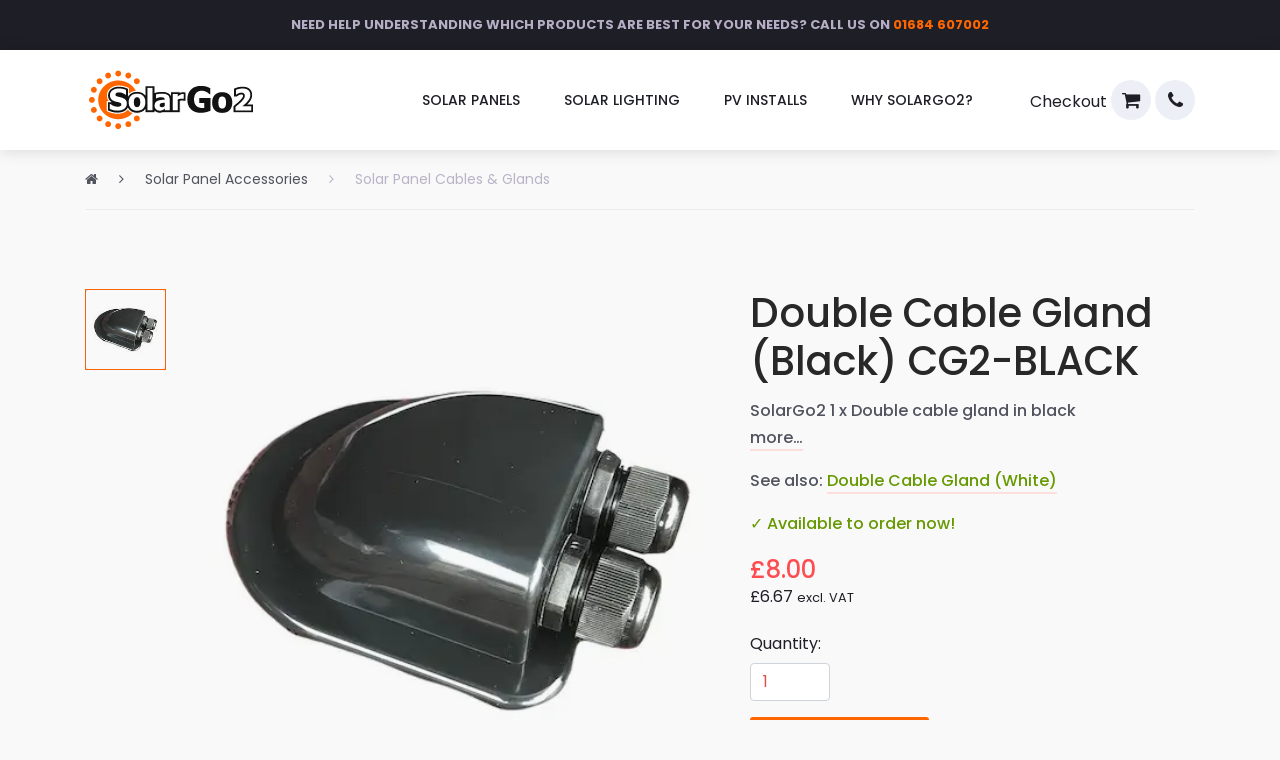

--- FILE ---
content_type: text/html; charset=utf-8
request_url: https://www.solargo2.com/double-cable-gland-black-cg2-black/
body_size: 7358
content:
<!DOCTYPE html>
<html lang="en-GB">
<head>
<meta charset="utf-8">
<link rel="preconnect" href="https://www.googletagmanager.com" />
<link rel="preconnect" href="https://www.google-analytics.com" />
<!-- Google Tag Manager -->
<script>(function(w,d,s,l,i){w[l]=w[l]||[];w[l].push({'gtm.start':
new Date().getTime(),event:'gtm.js'});var f=d.getElementsByTagName(s)[0],
j=d.createElement(s),dl=l!='dataLayer'?'&l='+l:'';j.async=true;j.src=
'https://www.googletagmanager.com/gtm.js?id='+i+dl;f.parentNode.insertBefore(j,f);
})(window,document,'script','dataLayer','GTM-MTSSNLM');</script>
<!-- End Google Tag Manager -->
<link rel="preload" as="font" href="https://www.solargo2.com/assets/css/fonts/poppins-v19-latin-regular.woff2" type="font/woff2" crossorigin />
<link rel="preload" as="font" href="https://www.solargo2.com/assets/css/fonts/poppins-v19-latin-500.woff2" type="font/woff2" crossorigin />
<link rel="preload" as="font" href="https://www.solargo2.com/assets/css/fonts/poppins-v19-latin-600.woff2" type="font/woff2" crossorigin />
<link rel="preload" as="font" href="https://www.solargo2.com/assets/css/fonts/poppins-v19-latin-700.woff2" type="font/woff2" crossorigin />
<link rel="preload" as="font" href="https://www.solargo2.com/vendor/font-awesome-4.7.0/fonts/fontawesome-webfont.woff2?v=4.7.0" type="font/woff2" crossorigin />
<link rel="preload" as="style" href="https://www.solargo2.com/assets/css/coloshop/main_styles.min.css" />
<link rel="preload" as="style" href="https://www.solargo2.com/assets/css/coloshop/bootstrap4/bootstrap.min.css" />
<link rel="preload" as="style" href="https://www.solargo2.com/assets/css/coloshop/main_styles.min.css" />
<!-- <link rel="preload" as="script" href="/jquery.min.js" /> -->
<!-- <link rel="preload" as="script" href="/vendor/OwlCarousel2-2.2.1/owl.carousel.min.js" /> -->
<link rel="preload" as="script" href="https://www.solargo2.com/vendor/Easing/easing.min.js" />
<link rel="preload" as="script" href="https://www.solargo2.com/assets/js/custom.min.js" />
<link rel="stylesheet" href="https://www.solargo2.com/assets/css/coloshop/bootstrap4/bootstrap.min.css" />
<link rel="stylesheet" href="https://www.solargo2.com/vendor/font-awesome-4.7.0/css/font-awesome.min.css" />
<link rel="stylesheet" href="https://www.solargo2.com/vendor/OwlCarousel2-2.2.1/owl.combined.min.css" />
<link rel="stylesheet" href="https://www.solargo2.com/assets/css/coloshop/main_styles.min.css" />
<link rel="stylesheet" href="https://www.solargo2.com/vendor/themify-icons/themify-icons.min.css" />
<link rel="stylesheet" href="https://ajax.googleapis.com/ajax/libs/jqueryui/1.12.1/themes/smoothness/jquery-ui.css">
<link rel="stylesheet" href="https://www.solargo2.com/assets/css/coloshop/single_styles.min.css" />
<title>Double Cable Gland (Black) CG2-BLACK - SolarGo2</title>
<meta name="description" content="SolarGo2 1 x Double cable gland in black" />
<meta name="viewport" content="width=device-width, initial-scale=1.0" />
<meta name="robots" content="index,follow,max-image-preview:large" />
<meta name="rating" content="general" />
<link rel="home" title="Homepage" href="https://www.solargo2.com" />
<link rel="canonical" href="https://www.solargo2.com/double-cable-gland-black-cg2-black/" />
<meta property="og:title" content="Double Cable Gland (Black) CG2-BLACK - SolarGo2" />
<meta property="og:image" content="https://www.solargo2.com" data-error="/shop/solargo2/double-cable-gland-(black)-cg2-black/social/solargo2-double-cable-gland-(black)-cg2-black.jpg" />
<meta property="og:description" content="SolarGo2 1 x Double cable gland in black" />
<meta property="og:url" content="https://www.solargo2.com/double-cable-gland-black-cg2-black/" />
<meta property="og:site_name" content="SolarGo2" />
<meta property="og:type" content="website" />
 <!-- Twitter cards -->
<meta property="twitter:url" content="https://www.solargo2.com" />
<meta property="twitter:card" content="summary_large_image" />
<meta property="twitter:title" content="Double Cable Gland (Black) CG2-BLACK - SolarGo2" />
<meta property="twitter:description" content="SolarGo2 1 x Double cable gland in black" />
<meta property="twitter:image" content="https://www.solargo2.com" data-error="/shop/solargo2/double-cable-gland-(black)-cg2-black/social/solargo2-double-cable-gland-(black)-cg2-black.jpg" />
<meta property="twitter:site" content="@pestgo2" />
<meta property="twitter:creator" content="@pestgo2" />
<link rel="apple-touch-icon" sizes="180x180" href="https://www.solargo2.com/apple-touch-icon.png" />
<link rel="icon" type="image/png" sizes="32x32" href="https://www.solargo2.com/favicon-32x32.png" />
<link rel="icon" type="image/png" sizes="192x192" href="https://www.solargo2.com/android-chrome-192x192.png" />
<link rel="icon" type="image/png" sizes="16x16" href="https://www.solargo2.com/favicon-16x16.png" />
<link rel="manifest" href="https://www.solargo2.com/site.webmanifest" />
<link rel="mask-icon" href="https://www.solargo2.com/safari-pinned-tab.svg" color="#ff6600" />
<link rel="shortcut icon" type="image/x-icon" href="https://www.solargo2.com/favicon.ico" />
<meta name="msapplication-TileColor" content="#ffffff" />
<meta name="theme-color" content="#ff6600" />
<script type="application/ld+json">
{"@context": "https://schema.org/",
"@type": "Product",
"name": "SolarGo2 Double Cable Gland (Black) CG2-BLACK",
"image": "https://www.solargo2.com/assets/images/shop/solargo2/double-cable-gland-(black)-cg2-black/large/solargo2-double-cable-gland-(black)-cg2-black.jpg",
"description": "SolarGo2 1 x Double cable gland in black",
"category" : "Solar Panel Accessories > Solar Panel Cables & Glands",
"brand": {
    "@type": "Brand",
    "name": "SolarGo2"
},
"gtin13": "5060819930245",
"sku": "CG2-BLACK",
"offers": {
    "@type": "Offer",
    "url": "https://www.solargo2.com/double-cable-gland-black-cg2-black/",
    "priceCurrency": "GBP",
    "price": "8.00",
    "priceValidUntil": "2027-01-18",
    "availability": "https://schema.org/InStock",
    "itemCondition": "https://schema.org/NewCondition"
}
}
</script>
</head>
<body class="double-cable-gland-black-cg2-black">
<!-- Google Tag Manager (noscript) -->
<noscript><iframe src="https://www.googletagmanager.com/ns.html?id=GTM-MTSSNLM"
 height="0" width="0" style="display:none;visibility:hidden"></iframe></noscript>
<!-- End Google Tag Manager (noscript) --><div class="super_container">
    <!-- Header -->
    <header class="header trans_300">
        <!-- Top Navigation -->
        <div class="top_nav">
            <div class="container">
                <div class="row">
                    <div class="col-md-12 text-center">
                        <div class="top_nav_left">
                                <strong>Need help understanding which products are best for your needs? Call us on <a style="color: #FF6600;" href="tel:+441684607002">01684 607002</a></strong>
                        </div>
                    </div>
                </div>
            </div>
        </div>
        <!-- Main Navigation -->
        <div class="main_nav_container">
            <div class="container">
                <div class="row">
                    <div class="col-lg-12 text-right">
                        <div class="logo_container">
                            <a href="https://www.solargo2.com">
    <picture>
        <img src="https://www.solargo2.com/assets/images/logo/solargo2-logo.svg"
        title="SolarGo2" alt="SolarGo2 logo"
        width="173" height="60"
        class="bounce-in-on-hover">
    </picture>
</a>
                        </div>
                        <nav class="navbar">
                            <ul class="navbar_menu" role="menu">
        <li role="menuitem" tabindex="0"><a href="https://www.solargo2.com/go2-panels/" title="The SolarGo2 range of solar panels and accessories">Solar Panels</a></li>
        <li role="menuitem" tabindex="0"><a href="https://www.solargo2.com/go2-lighting/" title="The SolarGo2 range of solar powered lighting">Solar Lighting</a></li>
        <li role="menuitem" tabindex="0"><a href="https://www.solargo2.com/solar-pv-installs/" title="">PV Installs</a></li>
        <li role="menuitem" tabindex="0"><a href="https://www.solargo2.com/why-buy-solar-from-us/" title="There are many reasons to buy your solar panel from SolarGo2">Why SolarGo2?</a></li>
    </ul>
                            <ul class="navbar_user">
                                <li class="title d-none d-sm-inline">Checkout</li>
                                <li class="checkout" title="Your cart is empty"><a href="//ww9.aitsafe.com/cf/review.cfm?userid=B1299326&return=https://www.solargo2.com/double-cable-gland-black-cg2-black/"><i
    class="fa fa-shopping-cart" aria-hidden="true"></i>
    </a>
</li>
                                <li class="checkout" title="Call SolarGo2"><a role="menuitem" tabindex="0" href="tel:+441684607002">
                                    <i class="fa fa-phone" aria-hidden="true"></i></a>
                                </li>
                            </ul>
                            <div class="hamburger_container">
                                <i class="fa fa-bars" aria-hidden="true"></i>
                            </div>
                        </nav>
                    </div>
                </div>
            </div>
        </div>
    </header>
    <div class="fs_menu_overlay"></div>
    <div class="hamburger_menu">
        <div class="hamburger_close"><i class="fa fa-times" aria-hidden="true"></i></div>
        <div class="hamburger_menu_content text-right">
            <ul class="menu_top_nav" role="menu">
        <li class="menu_item" role="menuitem" tabindex="0"><a href="https://www.solargo2.com/go2-panels/" title="The SolarGo2 range of solar panels and accessories">Solar Panels</a></li>
        <li class="menu_item" role="menuitem" tabindex="0"><a href="https://www.solargo2.com/go2-lighting/" title="The SolarGo2 range of solar powered lighting">Solar Lighting</a></li>
        <li class="menu_item" role="menuitem" tabindex="0"><a href="https://www.solargo2.com/solar-pv-installs/" title="">PV Installs</a></li>
        <li class="menu_item" role="menuitem" tabindex="0"><a href="https://www.solargo2.com/why-buy-solar-from-us/" title="There are many reasons to buy your solar panel from SolarGo2">Why SolarGo2?</a></li>
    </ul>
        </div>
    </div>

    <div class="container single_product_container">
    <div class="row">
        <div class="col">
            <div class="breadcrumbs d-flex flex-row align-items-center">
    <ul itemscope itemtype="http://schema.org/BreadcrumbList">
        <li itemprop="itemListElement" itemscope itemtype="http://schema.org/ListItem">
            <a href="https://www.solargo2.com" title="Home" itemprop="item"><i
                class="fa fa-home" aria-hidden="true"></i>
                <meta itemprop="name" content="Home" />
                <meta itemprop="position" content="1" />
            </a>
        </li>
            <li itemprop="itemListElement" itemscope itemtype="http://schema.org/ListItem">
            <a href="https://www.solargo2.com/go2-panels/panel-accessories/" itemprop="item"><i
                class="fa fa-angle-right" aria-hidden="true"></i>
                <span itemprop="name">Solar Panel Accessories</span>
                <meta itemprop="position" content="2" />
            </a>
        </li>
            <li itemprop="itemListElement" itemscope itemtype="http://schema.org/ListItem" class="active">
            <a href="https://www.solargo2.com/go2-panels/panel-accessories/cables-glands/" itemprop="item"><i
                class="fa fa-angle-right" aria-hidden="true"></i>
                <span itemprop="name">Solar Panel Cables & Glands</span>
                <meta itemprop="position" content="3" />
            </a>
        </li>
        </ul>
</div>
        </div>
    </div>
        <div class="row">
        <div class="col-lg-7">
            <div class="single_product_pics">
                <div class="row">
    <div class="col-lg-2 thumbnails_col order-lg-1 order-2">
        <div class="single_product_thumbnails">
            <ul>
                    <li  class="active"><picture><img class="img-thumbnail"  srcset="https://www.solargo2.com/assets/images/shop/solargo2/double-cable-gland-(black)-cg2-black/thumb/solargo2-double-cable-gland-(black)-cg2-black@2x.jpg 2x" src="https://www.solargo2.com/assets/images/shop/solargo2/double-cable-gland-(black)-cg2-black/thumb/solargo2-double-cable-gland-(black)-cg2-black.jpg" data-image="https://www.solargo2.com/assets/images/shop/solargo2/double-cable-gland-(black)-cg2-black/large/webp/solargo2-double-cable-gland-(black)-cg2-black.webp" data-image-2x="https://www.solargo2.com/assets/images/shop/solargo2/double-cable-gland-(black)-cg2-black/large/webp/solargo2-double-cable-gland-(black)-cg2-black@2x.webp 2x" alt="thumbnail" loading="lazy"></picture></li>
                </ul>
        </div>
    </div>
    <div class="col-lg-10 image_col order-lg-2 order-1">
        <picture><img  srcset="https://www.solargo2.com/assets/images/shop/solargo2/double-cable-gland-(black)-cg2-black/large/webp/solargo2-double-cable-gland-(black)-cg2-black@2x.webp 2x" src="https://www.solargo2.com/assets/images/shop/solargo2/double-cable-gland-(black)-cg2-black/large/webp/solargo2-double-cable-gland-(black)-cg2-black.webp" class="single_product_image" alt="SolarGo2 Double Cable Gland (Black) CG2-BLACK" loading="lazy"></picture>
    </div>
</div>
            </div>
        </div>
        <div class="col-lg-5">
            <div class="product_details">
                <div class="product_details_title">
    <h1>Double Cable Gland (Black) CG2-BLACK</h1>
        <p>SolarGo2 1 x Double cable gland in black<br>
    <a href="#description">more&hellip;</a></p>
    <p>See also: <span style="color: #669900"><a href="https://www.solargo2.com/double-cable-gland-white-cg2-white/">Double Cable Gland (White)</a></p></div>
    <p><span style="color: #669900">&#10003; Available to order now!</span></p>
<div class="product_price">
    <div style="display:inline;" id="inctax">&pound;8.00</div>
</div>
<div class="product_price_exc_tax">
    <span id="exctax">&pound;6.67        <small>excl. VAT</small>
    </span>
</div>
    <br>
    <form class="buybutton" action="//ww9.aitsafe.com/cf/add.cfm" method="POST">
                    <div class="form-group">
                <label for="qty">Quantity: </label>
                <input class="form-control" style="width:5em;" type="number" name="qty" id="qty" min="1" value="1">
            </div>
                        <input type="hidden" name="product" value="SolarGo2 Double Cable Gland (Black) CG2-BLACK (CG2-BLACK)">
            <input type="hidden" name="discountpr" value=":0,6.67">
        
        <div class="red_button" style="padding: 0 3em; font-weight: bold;">
            <a href="#" onclick="let items = document.getElementById('qty').value;
            alert('Thank you.\n\nThe '+(items > 1 ? 'items have' : 'item has')+' been added to your cart.\n\nPlease click OK to continue.');
            this.closest('form').submit();
            return false;">add to cart</a>
        </div>
        <input type="hidden" name="nocart">
        <input type="hidden" name="userid" value="B1299326">
        <input type="hidden" name="units" id="units" value="1">
        <input type="hidden" name="return" value="https://www.solargo2.com/double-cable-gland-black-cg2-black/">
        <input type="hidden" name="producturl" value="https://www.solargo2.com/double-cable-gland-black-cg2-black/">
        <input type="hidden" name="thumb" value="solargo2/double-cable-gland-(black)-cg2-black/thumb/solargo2-double-cable-gland-(black)-cg2-black.jpg">
            </form>

    <br/>
<p><i class="fa fa-truck" aria-hidden="true"></i> Order before 2pm today (GMT) for same day dispatch<br/>
    - see more details on <a href="https://www.solargo2.com/delivery/" target="_blank"
    title="SolarGo2 delivery options">delivery options</a>
</p>
            </div>
        </div>
    </div>
    </div>
<div class="tabs_section_container" id="description">
    <div class="container">
        <div class="row">
            <div class="col">
                <div class="tabs_container">
                    <ul class="tabs d-flex flex-sm-row flex-column align-items-left
                        align-items-md-center justify-content-center">
                        <li class="tab active" data-active-tab="tab_1"><span>Description</span></li>
<li class="tab" data-active-tab="tab_5"><span>Technical Specification</span></li>
<li class="tab" data-active-tab="tab_6"><span>Reviews (0)</span></li>

                    </ul>
                </div>
            </div>
        </div>
        <div id="tab_1" class="tab_container active">
    <div class="row">
        <div class="col-lg-5 desc_col">
            <div class="tab_text_block">
                <p>The SolarGo2 double cable roof gland is <span class="tooltip" data-content="Ultraviolet: Specific type of light, occurring in natural daylight. Can cause degradation to untreated plastics and coatings with long exposure.">UV</span>-resistant to ensure that the product does not change colour during long periods and waterproof.</p> <p>Built in ABS plastic, its ideal for routing the cables while mounting solar panels on vehicles and boats, as well as other installations on buildings, garages, sheds etc.</p> <p>There is no need to make holes during installation, it will not damage the roof of the RV or the deck of the yacht and should be fixed with a bonding agent like our <a href="https://www.solargo2.com/sls2-pro-adhesive-white/">SLS2-Pro adhesive</a></p> <p>Kit contains:</p> <p>1 x Double hole roof gland L 113mm (130mm incl CEG)</p> <p>*W93mm*H43mm</p>            </div>
        </div>
        <div class="col-lg-5 offset-lg-2 desc_col">
            <div class="tab_image">
                <picture>
                    <img  srcset="https://www.solargo2.com/assets/images/shop/solargo2/double-cable-gland-(black)-cg2-black/large/webp/solargo2-double-cable-gland-(black)-cg2-black@2x.webp 2x" src="https://www.solargo2.com/assets/images/shop/solargo2/double-cable-gland-(black)-cg2-black/large/webp/solargo2-double-cable-gland-(black)-cg2-black.webp" alt="SolarGo2 Double Cable Gland (Black) CG2-BLACK" loading="lazy">
                </picture>
            </div>
        </div>
    </div>

    
    </div>

<div id="tab_2" class="tab_container">
    <div class="row">
        <div class="col">
            <div class="embed-responsive embed-responsive-16by9">
                <iframe loading="lazy" class="embed-responsive-item"
                    data-src=""
                    allow="accelerometer; autoplay; encrypted-media;
                        gyroscope; picture-in-picture" allowfullscreen>
                </iframe>
            </div>
        </div>
    </div>
</div>
<div id="tab_4" class="tab_container">
    <div class="row">
        <div class="col-lg-8 mx-auto additional_info_col">
                    </div>
    </div>
</div>
<div id="tab_5" class="tab_container">
    <div class="row">
        <div class="col-lg-7 mx-auto additional_info_col">
            <table class="techspec">
    <tbody>
        <tr class="section">
            <td colspan="2">Twin Cable Entry</td>
        </tr>
        <tr>
            <td>Dimensions</td>
            <td>130mm long x 95mm wide x 40mm tall</td>
        </tr>

        <tr>
            <td>Weight</td>
            <td>50g</td>
        </tr>

        <tr>
            <td>Cable Size</td>
            <td>6mm - 11mm</td>
        </tr>

    </tbody>
</table>
            
            
                            <br>
                <br>
                <h3>Instructions</h3>
                <br>
                <p><strong>View</strong>: <a href="/assets/images/shop/solargo2/double-cable-gland-(black)-cg2-black/instructions/solargo2-double-cable-gland-(black)-cg2-black-instructions.pdf"
                        title="View the full SolarGo2 Double Cable Gland (Black) CG2-BLACK instructions (opens in a new window)"
                        target="_blank"><i class="fa fa-file" aria-hidden="true"></i> SolarGo2 Double Cable Gland (Black) CG2-BLACK Instructions (PDF)</a>
                </p>
                <p><strong>Download</strong>: <a href="/assets/images/shop/solargo2/double-cable-gland-(black)-cg2-black/instructions/solargo2-double-cable-gland-(black)-cg2-black-instructions.pdf"
                        title="Download the full SolarGo2 Double Cable Gland (Black) CG2-BLACK instructions"
                        download="SolarGo2 Double Cable Gland (Black) CG2-BLACK Datasheet.pdf">
                        <i class="fa fa-file" aria-hidden="true"></i> SolarGo2 Double Cable Gland (Black) CG2-BLACK Instructions (PDF)</a>
                </p>
                    </div>
    </div>
</div>
<div id="tab_6" class="tab_container">
    <div class="row">
        <div class="col-lg-6 additional_info_col">
                            <p class="text-center">No reviews yet. Be the first to submit a review!</p>
                                </div>
        <div class="col-lg-6 add_review_col">
            <div class="add_review">
                <form id="review_form" method="POST">
                    <div>
                        <h1>Add Review</h1>
                        <p><small>Note: your surname and email will not be displayed
                        in the review</small></p>
                        <input id="review_name"
                            class="form_input input_name"
                            type="text" name="name" placeholder="Name*"
                            required="required" data-error="Name is required.">
                        <input id="review_email"
                            class="form_input input_email"
                            type="email" name="email" placeholder="Email*"
                            required="required" data-error="Valid email is required.">
                    </div>
                    <div>
                        <h1>Your Rating:</h1>
                        <ul class="user_star_rating">
                            <li><i class="fa fa-star" aria-hidden="true"></i></li>
                            <li><i class="fa fa-star" aria-hidden="true"></i></li>
                            <li><i class="fa fa-star" aria-hidden="true"></i></li>
                            <li><i class="fa fa-star" aria-hidden="true"></i></li>
                            <li><i class="fa fa-star" aria-hidden="true"></i></li>
                        </ul>
                        <p><small>1 star = poor, 5 stars is excellent</small></p>
                        <input type="hidden" name="rating" id="rating" value="5">
                        <textarea id="review_message" class="input_review"
                            name="message" placeholder="Your Review" rows="4"
                            required="" data-error="Please, leave us a review."
                            ></textarea>
                    </div>
                    <div class="text-left text-sm-right">
                        <button id="review_submit" type="submit"
                            class="red_button review_submit_btn trans_300"
                            value="Submit">submit</button>
                    </div>
                    <input type="hidden" name="zip" value="">
                    <input type="hidden" name="type" value="review_add">
                    <input type="hidden" name="pid"
                        value="28">
                    <input type="hidden" name="token"
                        value="aYfT|$lopRiH&S0ZjmhD6d9JPn4VEQX8">
                </form>
            </div>
        </div>
    </div>
</div>
    </div>
</div>

<div class="benefit">
    <div class="container">
        <div class="row benefit_row">
                        <div class="col-lg-4 benefit_col">
                <div class="benefit_item d-flex flex-row align-items-center">
                    <div class="benefit_icon">
                        <i class="fa fa-money" aria-hidden="true"></i>
                    </div>
                    <div class="benefit_content">
                        <h6>Secure online payment</h6>
                        <p>SSL encryption ensures safe payment</p>
                    </div>
                </div>
            </div>
                        <div class="col-lg-4 benefit_col">
                <div class="benefit_item d-flex flex-row align-items-center">
                    <div class="benefit_icon">
                        <i class="fa fa-undo" aria-hidden="true"></i>
                    </div>
                    <div class="benefit_content">
                        <h6>Simple 30 day returns</h6>
                        <p>Satisfaction guaranteed</p>
                    </div>
                </div>
            </div>
                        <div class="col-lg-4 benefit_col">
                <div class="benefit_item d-flex flex-row align-items-center">
                    <div class="benefit_icon">
                        <i class="fa fa-certificate" aria-hidden="true"></i>
                    </div>
                    <div class="benefit_content">
                        <h6>UK product warranty</h6>
                        <p>Up to 20 years warranty</p>
                    </div>
                </div>
            </div>
                    </div>
    </div>
</div>

    <!-- Footer -->
    <footer class="footer">
        <div class="container">
            <div class="row">
                <div class="col-lg-8">
                    <div class="footer_nav_container d-flex flex-sm-row flex-column align-items-center justify-content-lg-start justify-content-center text-center">
                        <ul class="footer_nav" role="menu">
        <li role="menuitem" tabindex="0"><a href="https://www.solargo2.com/about/" title="Who are SolarGo2 and what do we do?">About Us</a></li>
        <li role="menuitem" tabindex="0"><a href="https://www.solargo2.com/efficiency-calculator/" title="Solar panel efficiency calculator">Calculator</a></li>
        <li role="menuitem" tabindex="0"><a href="https://www.solargo2.com/contact-us/" title="Get in touch with SolarGo2">Contact Us</a></li>
        <li role="menuitem" tabindex="0"><a href="https://www.solargo2.com/delivery/" title="">Delivery</a></li>
        <li role="menuitem" tabindex="0"><a href="https://www.solargo2.com/blog/" title="SolarGo2 updates and information">Blog</a></li>
        <li role="menuitem" tabindex="0"><a href="https://www.solargo2.com/returns/" title="">Returns</a></li>
        <li role="menuitem" tabindex="0"><a href="https://www.solargo2.com/terms/" title="">Terms</a></li>
        <li role="menuitem" tabindex="0"><a href="https://www.solargo2.com/gdpr/" title="">GDPR</a></li>
    </ul>
                    </div>
                </div>
                <div class="col-lg-4">
                    <div class="footer_social d-flex flex-row align-items-center justify-content-lg-end justify-content-center">
                            <ul>
<li><a href="https://www.facebook.com/solargo2" title="Follow us on Facebook"
rel="noopener noreferrer nofollow"><i class="fa fa-facebook" aria-hidden="true"></i></a></li>
<li><a href="https://www.instagram.com/solargotwo" title="Follow us on Instagram"
rel="noopener noreferrer"><i class="fa fa-instagram" aria-hidden="true"></i></a></li>
<li><a href="https://twitter.com/solargo2" title="Follow us on Twitter"
rel="noopener noreferrer nofollow"><i class="fa fa-twitter" aria-hidden="true"></i></a></li>
<li><a href="//www.youtube.com/channel/UCu3Ite57y62QWW9j_kWF7Og"
title="Follow us on YouTube"
rel="noopener noreferrer nofollow"><i class="fa fa-youtube" aria-hidden="true"
></i></a></li>
</ul>
                    </div>
                </div>
            </div>
            <div class="row">
                <div class="col-lg-12">
                    <div class="footer_nav_container">
                            <div class="cr">
        <p>SolarGo2 &copy; 2026. All Rights Reserved. E&amp;OE. | <a href="//colorlib.com/" rel="noopener noreferrer nofollow">Colorlib</a> | <a href="//www.webgo2.co.uk/" rel="noopener noreferrer nofollow">Powered by WebGo2</a>
        </p>
    </div>
                    </div>
                </div>
            </div>
        </div>
    </footer>
</div>
<!-- <script defer src="https://ajax.googleapis.com/ajax/libs/jquery/3.5.1/jquery.min.js"></script> -->
<script defer src="https://www.solargo2.com/assets/js/jquery.min.js"></script>
<script defer src="https://www.solargo2.com/assets/css/coloshop/bootstrap4/bootstrap4.min.js"></script>
<script defer src="https://www.solargo2.com/vendor/ImagesLoaded/imagesloaded.pkgd.min.js"></script>
<script defer src="https://www.solargo2.com/vendor/Isotope/isotope.pkgd.min.js"></script>
<script defer src="https://www.solargo2.com/assets/js/custom.min.js"></script>
<script defer src="https://ajax.googleapis.com/ajax/libs/jqueryui/1.12.1/jquery-ui.min.js"></script>
<script defer src="https://www.solargo2.com/assets/js/single_custom.min.js"></script>
<script defer src="https://www.solargo2.com/assets/js/functions.min.js"></script>
</body>
</html>


--- FILE ---
content_type: text/css
request_url: https://www.solargo2.com/assets/css/coloshop/main_styles.min.css
body_size: 6759
content:
@charset "utf-8";
@font-face{font-family:'Poppins';font-style:normal;font-weight:400;font-display:swap;src:url('../../fonts/poppins-v19-latin-regular.eot');src:local(''),url('../fonts/poppins-v19-latin-regular.eot?#iefix') format('embedded-opentype'),url('../fonts/poppins-v19-latin-regular.woff2') format('woff2'),url('../fonts/poppins-v19-latin-regular.woff') format('woff'),url('../fonts/poppins-v19-latin-regular.ttf') format('truetype'),url('../fonts/poppins-v19-latin-regular.svg#Poppins') format('svg');}
@font-face{font-family:'Poppins';font-style:normal;font-weight:500;font-display:swap;src:url('../../fonts/poppins-v19-latin-500.eot');src:local(''),url('../fonts/poppins-v19-latin-500.eot?#iefix') format('embedded-opentype'),url('../fonts/poppins-v19-latin-500.woff2') format('woff2'),url('../fonts/poppins-v19-latin-500.woff') format('woff'),url('../fonts/poppins-v19-latin-500.ttf') format('truetype'),url('../fonts/poppins-v19-latin-500.svg#Poppins') format('svg');}
@font-face{font-family:'Poppins';font-style:normal;font-weight:600;font-display:swap;src:url('../../fonts/poppins-v19-latin-600.eot');src:local(''),url('../fonts/poppins-v19-latin-600.eot?#iefix') format('embedded-opentype'),url('../fonts/poppins-v19-latin-600.woff2') format('woff2'),url('../fonts/poppins-v19-latin-600.woff') format('woff'),url('../fonts/poppins-v19-latin-600.ttf') format('truetype'),url('../fonts/poppins-v19-latin-600.svg#Poppins') format('svg');}
@font-face{font-family:'Poppins';font-style:normal;font-weight:700;font-display:swap;src:url('../../fonts/poppins-v19-latin-700.eot');src:local(''),url('../fonts/poppins-v19-latin-700.eot?#iefix') format('embedded-opentype'),url('../fonts/poppins-v19-latin-700.woff2') format('woff2'),url('../fonts/poppins-v19-latin-700.woff') format('woff'),url('../fonts/poppins-v19-latin-700.ttf') format('truetype'),url('../fonts/poppins-v19-latin-700.svg#Poppins') format('svg');}
@font-face{font-family:'Poppins';font-style:normal;font-weight:900;font-display:swap;src:url('../../fonts/poppins-v19-latin-900.eot');src:local(''),url('../fonts/poppins-v19-latin-900.eot?#iefix') format('embedded-opentype'),url('../fonts/poppins-v19-latin-900.woff2') format('woff2'),url('../fonts/poppins-v19-latin-900.woff') format('woff'),url('../fonts/poppins-v19-latin-900.ttf') format('truetype'),url('../fonts/poppins-v19-latin-900.svg#Poppins') format('svg');}
*{margin:0;padding:0;}
body{font-family:'Poppins', sans-serif;font-size:16px;line-height:25px;font-weight:400;background:#f9f9f9;color:#1e1e27;}
div{display:block;position:relative;-webkit-box-sizing:border-box;-moz-box-sizing:border-box;box-sizing:border-box;}
ul{list-style:none;margin-bottom:0px;}
p{font-family:'Poppins', sans-serif;font-size:16px;line-height:1.7;font-weight:500;color:#666666 /* was 989898 */;-webkit-font-smoothing:antialiased;-webkit-text-shadow:rgba(0,0,0,.01) 0 0 1px;text-shadow:rgba(0,0,0,.01) 0 0 1px;}
p a{display:inline;position:relative;color:inherit;border-bottom:solid 2px #fde0db;-webkit-transition:all 200ms ease;-moz-transition:all 200ms ease;-ms-transition:all 200ms ease;-o-transition:all 200ms ease;transition:all 200ms ease;}
a, a:hover, a:visited, a:active, a:link{text-decoration:none;-webkit-font-smoothing:antialiased;-webkit-text-shadow:rgba(0,0,0,.01) 0 0 1px;text-shadow:rgba(0,0,0,.01) 0 0 1px;}
p a:active{position:relative;color:#FF6347;}
p a:hover{color:#FF6347;background:#fde0db;}
p a:hover::after{opacity:0.2;}
::selection{background:#fde0db;color:#FF6347;}
p::selection{background:#fde0db;}
/* h1{font-size:48px;} */
h2{font-size:40px;}
h3{font-size:28px;}
h4{font-size:24px;}
h5{font-size:16px;}
h6{font-size:14px;}
.mt-73 {margin-top:73px;}
h1, h2, h3, h4, h5, h6{color:#282828;-webkit-font-smoothing:antialiased;-webkit-text-shadow:rgba(0,0,0,.01) 0 0 1px;text-shadow:rgba(0,0,0,.01) 0 0 1px;}
::-webkit-input-placeholder{font-size:16px !important;font-weight:500;color:#777777 !important;}
:-moz-placeholder{font-size:16px !important;font-weight:500;color:#777777 !important;}
::-moz-placeholder{font-size:16px !important;font-weight:500;color:#777777 !important;}
:-ms-input-placeholder{font-size:16px !important;font-weight:500;color:#777777 !important;}
::input-placeholder{font-size:16px !important;font-weight:500;color:#777777 !important;}
.form-control{color:#db5246;}
section{display:block;position:relative;box-sizing:border-box;}
.clear{clear:both;}
.clearfix::before, .clearfix::after{content:"";display:table;}
.clearfix::after{clear:both;}
.clearfix{zoom:1;}
.float_left{float:left;}
.float_right{float:right;}
.trans_200{-webkit-transition:all 200ms ease;-moz-transition:all 200ms ease;-ms-transition:all 200ms ease;-o-transition:all 200ms ease;transition:all 200ms ease;}
.trans_300{-webkit-transition:all 300ms ease;-moz-transition:all 300ms ease;-ms-transition:all 300ms ease;-o-transition:all 300ms ease;transition:all 300ms ease;}
.trans_400{-webkit-transition:all 400ms ease;-moz-transition:all 400ms ease;-ms-transition:all 400ms ease;-o-transition:all 400ms ease;transition:all 400ms ease;}
.trans_500{-webkit-transition:all 500ms ease;-moz-transition:all 500ms ease;-ms-transition:all 500ms ease;-o-transition:all 500ms ease;transition:all 500ms ease;}
.fill_height{height:100%;}
.super_container{width:100%;overflow:hidden;}
.product_section_container{margin-top:150px;}
.header{position:fixed;top:0;left:0;width:100%;background:#FFFFFF;z-index:10;}
.top_nav{width:100%;height:50px;background:#1e1e27;}
.top_nav_left{height:50px;line-height:50px;font-size:13px;color:#b5aec4;text-transform:uppercase;}
.currency{display:inline-block;position:relative;min-width:50px;border-right:solid 1px #33333b;padding-right:20px;padding-left:20px;text-align:center;vertical-align:middle;background:#1e1e27;}
.currency > a{display:block;color:#b5aec4;font-weight:400;height:50px;line-height:50px;font-size:13px;text-transform:uppercase;}
.currency > a > i{margin-left:8px;}
.currency:hover .currency_selection{visibility:visible;opacity:1;top:100%;}
.currency_selection{display:block;position:absolute;right:0;top:120%;margin:0;width:100%;background:#FFFFFF;visibility:hidden;opacity:0;z-index:1;box-shadow:0 0 25px rgba(63, 78, 100, 0.15);-webkit-transition:opacity 0.3s ease;-moz-transition:opacity 0.3s ease;-ms-transition:opacity 0.3s ease;-o-transition:opacity 0.3s ease;transition:all 0.3s ease;}
.currency_selection li{padding-left:10px;padding-right:10px;line-height:50px;}
.currency_selection li a{display:block;color:#232530;border-bottom:solid 1px #dddddd;font-size:13px;text-transform:uppercase;-webkit-transition:opacity 0.3s ease;-moz-transition:opacity 0.3s ease;-ms-transition:opacity 0.3s ease;-o-transition:opacity 0.3s ease;transition:all 0.3s ease;}
.currency_selection li a:hover{color:#b5aec4;}
.currency_selection li:last-child a{border-bottom:none;}
.language{display:inline-block;position:relative;min-width:50px;border-right:solid 1px #33333b;padding-right:20px;padding-left:20px;text-align:center;vertical-align:middle;background:#1e1e27;}
.language > a{display:block;color:#b5aec4;font-weight:400;height:50px;line-height:50px;font-size:13px;}
.language > a > i{margin-left:8px;}
.language:hover .language_selection{visibility:visible;opacity:1;top:100%;}
.language_selection{display:block;position:absolute;right:0;top:120%;margin:0;width:100%;background:#FFFFFF;visibility:hidden;opacity:0;z-index:1;box-shadow:0 0 25px rgba(63, 78, 100, 0.15);-webkit-transition:opacity 0.3s ease;-moz-transition:opacity 0.3s ease;-ms-transition:opacity 0.3s ease;-o-transition:opacity 0.3s ease;transition:all 0.3s ease;}
.language_selection li{padding-left:10px;padding-right:10px;line-height:50px;}
.language_selection li a{display:block;color:#232530;border-bottom:solid 1px #dddddd;font-size:13px;-webkit-transition:opacity 0.3s ease;-moz-transition:opacity 0.3s ease;-ms-transition:opacity 0.3s ease;-o-transition:opacity 0.3s ease;transition:all 0.3s ease;}
.language_selection li a:hover{color:#b5aec4;}
.language_selection li:last-child a{border-bottom:none;}
.account{display:inline-block;position:relative;min-width:50px;padding-left:20px;text-align:center;vertical-align:middle;background:#1e1e27;}
.account > a{display:block;color:#b5aec4;font-weight:400;height:50px;line-height:50px;font-size:13px;}
.account > a > i{margin-left:8px;}
.account:hover .account_selection{visibility:visible;opacity:1;top:100%;}
.account_selection{display:block;position:absolute;right:0;top:120%;margin:0;width:100%;background:#FFFFFF;visibility:hidden;opacity:0;z-index:1;box-shadow:0 0 25px rgba(63, 78, 100, 0.15);-webkit-transition:opacity 0.3s ease;-moz-transition:opacity 0.3s ease;-ms-transition:opacity 0.3s ease;-o-transition:opacity 0.3s ease;transition:all 0.3s ease;}
.account_selection li{padding-left:10px;padding-right:10px;line-height:50px;}
.account_selection li a{display:block;color:#232530;border-bottom:solid 1px #dddddd;font-size:14px;-webkit-transition:all 0.3s ease;-moz-transition:all 0.3s ease;-ms-transition:all 0.3s ease;-o-transition:all 0.3s ease;transition:all 0.3s ease;}
.account_selection li a:hover{color:#b5aec4;}
.account_selection li:last-child a{border-bottom:none;}
.account_selection li a i{margin-right:10px;}
.main_nav_container{width:100%;background:#FFFFFF;box-shadow:0 0 16px rgba(0, 0, 0, 0.15);}
.navbar{width:auto;height:100px;float:right;padding-left:0px;padding-right:0px;}
.navbar_menu li{display:inline-block;}
.navbar_menu li a{display:block;color:#1e1e27;font-size:14px;font-weight:500;text-transform:uppercase;padding:20px;-webkit-transition:color 0.3s ease;-moz-transition:color 0.3s ease;-ms-transition:color 0.3s ease;-o-transition:color 0.3s ease;transition:color 0.3s ease;}
.navbar_menu li a:hover{color:#b5aec4;}
.navbar_user{margin-left:37px;}
.navbar_user li{display:inline-block;text-align:center;}
.navbar_user li a{display:-webkit-box;display:-moz-box;display:-ms-flexbox;display:-webkit-flex;display:flex;flex-direction:column;justify-content:center;align-items:center;position:relative;width:40px;height:40px;color:#1e1e27;-webkit-transition:color 0.3s ease;-moz-transition:color 0.3s ease;-ms-transition:color 0.3s ease;-o-transition:color 0.3s ease;transition:color 0.3s ease;}
.navbar_user li a:hover{color:#b5aec4;}
.checkout a{background:#eceff6;border-radius:50%;font-size:1.2em;}
.checkout a:hover{color:#ff6600!important}
.checkout_items{display:-webkit-box;display:-moz-box;display:-ms-flexbox;display:-webkit-flex;display:flex;flex-direction:column;justify-content:center;align-items:center;position:absolute;top:-9px;left:22px;width:20px;height:20px;border-radius:50%;background:#ff6600;font-size:12px;color:#FFFFFF;}
.hamburger_container{display:none;margin-left:40px;}
.hamburger_container i{font-size:24px;color:#1e1e27;-webkit-transition:all 300ms ease;-moz-transition:all 300ms ease;-ms-transition:all 300ms ease;-o-transition:all 300ms ease;transition:all 300ms ease;}
.hamburger_container:hover i{color:#b5aec4;}
.hamburger_menu{position:fixed;top:0;right:-400px;width:400px;height:100vh;background:rgba(255,255,255,0.95);z-index:10;-webkit-transition:all 300ms ease;-moz-transition:all 300ms ease;-ms-transition:all 300ms ease;-o-transition:all 300ms ease;transition:all 300ms ease;}
.hamburger_menu.active{right:0;}
.fs_menu_overlay{position:fixed;top:0;left:0;width:100vw;height:100vh;z-index:9;background:rgba(255,255,255,0);pointer-events:none;-webkit-transition:all 200ms ease;-moz-transition:all 200ms ease;-ms-transition:all 200ms ease;-o-transition:all 200ms ease;transition:all 200ms ease;}
.hamburger_close{position:absolute;top:26px;right:10px;padding:10px;z-index:1;}
.hamburger_close i{font-size:24px;color:#1e1e27;-webkit-transition:all 300ms ease;-moz-transition:all 300ms ease;-ms-transition:all 300ms ease;-o-transition:all 300ms ease;transition:all 300ms ease;}
.hamburger_close:hover i{color:#b5aec4;}
.hamburger_menu_content{padding-top:100px;width:100%;height:100%;padding-right:20px;}
.menu_item{display:block;position:relative;border-bottom:solid 1px #b5aec4;vertical-align:middle;}
.menu_item > a{display:block;color:#1e1e27;font-weight:500;height:50px;line-height:50px;font-size:14px;text-transform:uppercase;}
.menu_item > a:hover{color:#b5aec4;}
.menu_item > a > i{margin-left:8px;}
.menu_item.active .menu_selection{display:block;visibility:visible;opacity:1;}
.menu_selection{margin:0;width:100%;max-height:0;overflow:hidden;z-index:1;-webkit-transition:all 0.3s ease;-moz-transition:all 0.3s ease;-ms-transition:all 0.3s ease;-o-transition:all 0.3s ease;transition:all 0.3s ease;}
.menu_selection li{padding-left:10px;padding-right:10px;line-height:50px;}
.menu_selection li a{display:block;color:#232530;border-bottom:solid 1px #dddddd;font-size:13px;text-transform:uppercase;-webkit-transition:opacity 0.3s ease;-moz-transition:opacity 0.3s ease;-ms-transition:opacity 0.3s ease;-o-transition:opacity 0.3s ease;transition:all 0.3s ease;}
.menu_selection li a:hover{color:#b5aec4;}
.menu_selection li:last-child a{border-bottom:none;}
.info_nav li {display: block;padding: 1em 0;border-bottom: solid 1px #ebebeb;}
.info_nav li a {color:#1e1e27;font-weight:500;}
.info_nav li a.active {color:#ff6600;}
.info_nav li a:hover {color:#ff6600 }
.logo_container{position:absolute;top:50%;-webkit-transform:translateY(-50%);-moz-transform:translateY(-50%);-ms-transform:translateY(-50%);-o-transform:translateY(-50%);transform:translateY(-50%);left:15px;}
.logo_container a{font-size:24px;color:#1e1e27;font-weight:700;text-transform:uppercase;}
.logo_container a span{color:#fe4c50;}
.main_slider{width:100%;height:700px;background-repeat:no-repeat;background-size:cover;background-position:center center;margin-top:150px;}
.main_slider .slide{background-repeat:no-repeat;background-size:cover;background-position:center center;}
.main_slider_content{width:60%;}
.main_slider_content h6{font-weight:500;text-transform:uppercase;margin-bottom:29px;}
.main_slider_content h1,
.main_slider_content h2{font-size:48px;font-weight:400;line-height:1.2em;}
.main_slider_content h1,
.main_slider_content h2,
.main_slider_content h6{text-shadow:2px 2px 5px #000000;color:#ffffff;}
.main_slider_content h1 strong,
.main_slider_content h2 strong{color:red;}
.main_slider_content p{text-shadow:2px 2px 3px #000000;color:#ffffff;}
.main_slider_content p{font-size:17px;}
.red_button{display:-webkit-inline-box;display:-moz-inline-box;display:-ms-inline-flexbox;display:-webkit-inline-flex;display:inline-flex;flex-direction:column;justify-content:center;align-items:center;width:auto;height:40px;background:#ff6600;border-radius:3px;-webkit-transition:all 0.3s ease;-moz-transition:all 0.3s ease;-ms-transition:all 0.3s ease;-o-transition:all 0.3s ease;transition:all 0.3s ease;}
.red_button:hover{background:#ffc299 !important;}
.red_button a{display:block;color:#111111;text-transform:uppercase;font-size:14px;font-weight:500;text-align:center;line-height:40px;width:100%;}
.shop_now_button{width:140px;margin-top:32px;}
.breadcrumbs{font-size:14px;width:100%;height:60px;border-bottom:solid 1px #ebebeb;margin-bottom:79px;}
.breadcrumbs ul li{display:inline-block;margin-right:17px;}
.breadcrumbs ul li.active a{color:#b9b4c7;}
.breadcrumbs ul li i{margin-right:17px;}
.breadcrumbs ul > li:first-child {margin-right:0;}
.breadcrumbs ul li a{color:#51545f;}
.banner{width:100%;margin-top:30px;}
.banner_item{display:-webkit-box;display:-moz-box;display:-ms-flexbox;display:-webkit-flex;display:flex;flex-direction:column;justify-content:center;align-items:center;height:265px;background-repeat:no-repeat;background-size:cover;background-position:center center;}
.banner_category{height:50px;background:#FFFFFF;min-width:180px;padding-left:25px;padding-right:25px;}
.banner_category a{display:block;color:#1e1e27;text-transform:uppercase;font-size:22px;font-weight:600;text-align:center;line-height:50px;width:100%;-webkit-transition:color 0.3s ease;-moz-transition:color 0.3s ease;-ms-transition:color 0.3s ease;-o-transition:color 0.3s ease;transition:color 0.3s ease;}
.banner_category a:hover{color:#b5aec4;}
.banner_category.lighting {background-color:#ff6600;}
.new_arrivals{width:100%;}
.new_arrivals_title{margin-top:74px;}
.new_arrivals_sorting{display:inline-block;border-radius:3px;margin-top:59px;overflow:visible;}
.grid_sorting_button{height:40px;min-width:102px;padding-left:25px;padding-right:25px;cursor:pointer;border:solid 1px #ebebeb;font-size:14px;font-weight:500;text-transform:uppercase;background:#FFFFFF;border-radius:3px;margin:0;float:left;margin-left:-1px;}
.grid_sorting_button:first-child{margin-left:0px;}
.grid_sorting_button:last-child{}
.grid_sorting_button.active:hover{background:#FE7C7F !important;}
.grid_sorting_button.active{color:#FFFFFF;background:#fe4c50;}
.product-grid{width:100%;margin-top:57px;}
.product-item{width:20%;height:380px;cursor:pointer;mix-blend-mode: multiply;}
.product-item::after{display:block;position:absolute;top:0;left:-1px;width:calc(100% + 1px);height:100%;pointer-events:none;content:'';border:solid 2px rgba(235,235,235,0);border-radius:3px;-webkit-transition:all 0.3s ease;-moz-transition:all 0.3s ease;-ms-transition:all 0.3s ease;-o-transition:all 0.3s ease;transition:all 0.3s ease;}
.product-item:hover::after{box-shadow:0 25px 29px rgba(63, 78, 100, 0.15);border:solid 2px rgba(235,235,235,1);z-index:1}
.product{width:100%;height:340px;border-right:solid 1px #e9e9e9;}
.product_image{width:100%;}
.product_image img{width:100%;height:auto;}
.product_info{text-align:center;padding-left:10px;padding-right:10px;}
.product_name{margin-top:27px;}
.product_name a{color:#1e1e27;line-height:20px;}
.product_name:hover a{color:#b5aec4;}
.discount .product_info .product_price{font-size:14px;}
.product_price{font-size:16px;color:#fe4c50;font-weight:600;}
.product_price span{font-size:12px;margin-left:10px;color:#b5aec4;text-decoration:line-through;}
.product_bubble{position:absolute;top:15px;min-width:50px;height:22px;border-radius:3px;text-transform:uppercase;padding:0 0.5em}
.product_bubble span{font-size:12px;font-weight:600;color:#FFFFFF;}
.product_bubble_right::after{content:' ';position:absolute;width:0;height:0;left:6px;right:auto;top:auto;bottom:-6px;border:6px solid;}
.product_bubble_left::after{content:' ';position:absolute;width:0;height:0;left:auto;right:6px;bottom:-6px;border:6px solid;}
.product_bubble_red::after{border-color:transparent transparent transparent #fe4c50;}
.product_bubble_left::after{border-color:#51a042 #51a042 transparent transparent;}
.product_bubble_red{background:#fe4c50;}
.product_bubble_green{background:#51a042;}
.product_bubble_left{left:15px;}
.product_bubble_right{right:15px;}
.add_to_cart_button{width:100%;-webkit-transition:all 0.3s ease;-moz-transition:all 0.3s ease;-ms-transition:all 0.3s ease;-o-transition:all 0.3s ease;transition:all 0.3s ease;}
.add_to_cart_button a{font-size:12px;font-weight:600;}
.product-item:hover .add_to_cart_button{visibility:visible;opacity:1;}
.favorite{position:absolute;top:15px;right:15px;color:#b9b4c7;width:17px;height:17px;visibility:hidden;opacity:0;}
.favorite_left{left:15px;}
.favorite.active{visibility:visible;opacity:1;}
.product-item:hover .favorite{visibility:visible;opacity:1;}
.favorite.active::after{font-family:'FontAwesome';content:'\f004';color:#fe4c50;display:swap;}
.favorite::after{font-family:'FontAwesome';content:'\f08a';display:swap;}
.favorite:hover::after{color:#fe4c50;}
.deal_ofthe_week{width:100%;margin-top:41px;background:#f2f2f2;}
.deal_ofthe_week_img{height:540px;}
.deal_ofthe_week_img img{height:100%;}
.deal_ofthe_week_content{height:100%;}
.section_title{display:inline-block;text-align:center;}
.section_title h2{display:inline-block;}
.section_title::after{display:block;position:absolute;top:calc(100% + 13px);left:50%;-webkit-transform:translateX(-50%);-moz-transform:translateX(-50%);-ms-transform:translateX(-50%);-o-transform:translateX(-50%);transform:translateX(-50%);width:60px;height:5px;background:#ff6600;content:'';}
.timer{margin-top:66px;}
.timer li{display:inline-block;width:120px;height:120px;border-radius:50%;background:#FFFFFF;margin-right:10px;}
.timer li:last-child{margin-right:0px;}
.timer_num{font-size:48px;font-weight:600;color:#fe4c50;margin-top:10px;}
.timer_unit{margin-top:12px;font-size:16px;font-weight:500;color:#51545f;}
.deal_ofthe_week_button{width:140px;background:#1e1e27;margin-top:52px;}
.deal_ofthe_week_button:hover{background:#2b2b34 !important;}
.product_slider_container{width:100%;height:340px;margin-top:73px;mix-blend-mode: multiply;}
.product_slider_container::after{display:block;position:absolute;top:0;right:0;width:1px;height:100%;background:#FFFFFF;content:'';z-index:1;}
.product_slider{overflow:visible !important;}
.product_slider_item .product-item{height:340px;}
.product_slider_item{width:20%;}
.product_slider_item .product-item{width:100% !important;}
.product_slider_nav{position:absolute;width:30px;height:70px;background:#d3d3d6;-webkit-transform:translateY(-50%);-moz-transform:translateY(-50%);-ms-transform:translateY(-50%);-o-transform:translateY(-50%);transform:translateY(-50%);z-index:2;cursor:pointer;visibility:hidden;opacity:0;-webkit-transition:all 300ms ease;-moz-transition:all 300ms ease;-ms-transition:all 300ms ease;-o-transition:all 300ms ease;transition:all 300ms ease;}
.product_slider_container:hover .product_slider_nav{visibility:visible;opacity:1;}
.product_slider_nav i{color:#FFFFFF;font-size:12px;}
.product_slider_nav_left{top:50%;left:0;}
.product_slider_nav_right{top:50%;right:0;}
.benefit{margin-top:74px;}
.benefit_row{padding-left:15px;padding-right:15px;}
.benefit_col{padding-left:0px;padding-right:0px;}
.benefit_item{height:100px;background:#f3f3f3;border-right:solid 1px #FFFFFF;padding-left:25px;}
.benefit_col:last-child .benefit_item{border-right:none;}
.benefit_icon i{font-size:30px;color:#ff6600;}
.benefit_content{padding-left:22px;}
.benefit_content h6{text-transform:uppercase;line-height:18px;font-weight:500;margin-bottom:0px;}
.benefit_content p{font-size:12px;line-height:18px;margin-bottom:0px;color:#51545f;}
.blogs{margin-top:72px;}
.blogs_container{margin-top:53px;}
.blog_item{height:255px;width:100%;}
.blog_item_col{margin-bottom:30px;}
.blog_background{position:absolute;top:0;left:0;width:100%;height:100%;background-repeat:no-repeat;background-size:cover;background-position:center center;}
.blog_content{position:absolute;top:30px;left:30px;width:calc(100% - 60px);height:calc(100% - 60px);background:rgba(255,255,255,0.9);padding-left:10px;padding-right:10px;visibility:hidden;opacity:0;transform-origin:center center;-webkit-transform:scale(0.7);-moz-transform:scale(0.7);-ms-transform:scale(0.7);-o-transform:scale(0.7);transform:scale(0.7);-webkit-transition:all 300ms ease;-moz-transition:all 300ms ease;-ms-transition:all 300ms ease;-o-transition:all 300ms ease;transition:all 300ms ease;}
.blog_item:hover .blog_content{visibility:visible;opacity:1;transform:scale(1);}
.blog_title{font-weight:500;line-height:1.25;margin-bottom:0px;}
.blog_meta{font-size:12px;line-height:30px;font-weight:400;text-transform:uppercase;color:#51545f;margin-bottom:0px;margin-top:3px;letter-spacing:1px;}
.blog_more{font-size:14px;line-height:16px;font-weight:500;color:#fe4c50;border-bottom:solid 1px #fe4c50;margin-top:12px;}
.blog_more:hover{color:#FE7C7F;}
.newsletter{width:100%;background:#f2f2f2;margin-top:81px;}
.newsletter_text{height:120px;}
.newsletter_text h4{margin-bottom:0px;line-height:24px;}
.newsletter_text p{margin-bottom:0px;line-height:1.7;color:#51545f;}
.newsletter_form{height:120px;}
#newsletter_email{width:300px;height:46px;background:#FFFFFF;border:none;padding-left:20px;}
#newsletter_email:focus{border:solid 1px #7f7f7f !important;box-shadow:none !important;}
:focus{outline:none !important;}
#newsletter_email::-webkit-input-placeholder{font-size:14px !important;font-weight:400;color:#b9b4c7 !important;}
#newsletter_email:-moz-placeholder{font-size:14px !important;font-weight:400;color:#b9b4c7 !important;}
#newsletter_email::-moz-placeholder{font-size:14px !important;font-weight:400;color:#b9b4c7 !important;}
#newsletter_email:-ms-input-placeholder{font-size:14px !important;font-weight:400;color:#b9b4c7 !important;}
#newsletter_email::input-placeholder{font-size:14px !important;font-weight:400;color:#b9b4c7 !important;}
.newsletter_submit_btn{width:160px;height:46px;border:none;background:#fe4c50;color:#FFFFFF;font-size:14px;font-weight:500;text-transform:uppercase;cursor:pointer;}
.newsletter_submit_btn:hover{background:#FE7C7F;}
.footer_nav_container{height:130px;}
.cr{margin-right:48px;}
.footer_nav li{display:inline-block;margin-right:38px;}
.footer_nav li:last-child{margin-right:0px;}
.footer_nav li a, .cr{font-size:14px;color:#51545f;line-height:30px;-webkit-transition:all 300ms ease;-moz-transition:all 300ms ease;-ms-transition:all 300ms ease;-o-transition:all 300ms ease;transition:all 300ms ease;}
/* .footer_nav li a:hover, .cr a, .cr i{} */
.footer_social{height:130px;}
.footer_social ul li{display:inline-block;margin-right:10px;}
.footer_social ul li:last-child{margin-right:0px;}
.footer_social ul li a{color:#51545f;-webkit-transition:all 300ms ease;-moz-transition:all 300ms ease;-ms-transition:all 300ms ease;-o-transition:all 300ms ease;transition:all 300ms ease;padding:10px;}
.footer_social ul li:last-child a{padding-right:0px;}
.footer_social ul li a:hover{color:#ff6600;}
.grow-on-hover{display:inline-block;vertical-align:middle;-webkit-transform:perspective(1px) translateZ(0);transform:perspective(1px) translateZ(0);box-shadow:0 0 1px rgba(0, 0, 0, 0);-webkit-transition-duration:0.3s;transition-duration:0.3s;-webkit-transition-property:transform;transition-property:transform;}
.grow-on-hover:hover,.grow-on-hover:focus,.grow-on-hover:active{-webkit-transform:scale(1.1);transform:scale(1.1);}
.bounce-in-on-hover{display:inline-block;vertical-align:middle;-webkit-transform:perspective(1px) translateZ(0);transform:perspective(1px) translateZ(0);box-shadow:0 0 1px rgba(0, 0, 0, 0);-webkit-transition-duration:0.5s;transition-duration:0.5s;}
.bounce-in-on-hover:hover,.bounce-in-on-hover:focus,.bounce-in-on-hover:active{-webkit-transform:scale(1.1);transform:scale(1.1);-webkit-transition-timing-function:cubic-bezier(0.47, 2.02, 0.31, -0.36);transition-timing-function:cubic-bezier(0.47, 2.02, 0.31, -0.36);}
@media only screen and (max-width:1600px){}
@media only screen and (max-width:1540px){}
@media only screen and (max-width:1380px){}
@media only screen and (max-width:1280px){}
@media only screen and (max-width:1199px){.main_slider{min-height:475px;height:calc(100vw/1.714);}
.main_slider_content{width:80%;}
.banner_item{height:220px;}
.product-item{height:360px;}
.product{height:320px;}
.timer li{width:90px;height:90px;}
.timer_num{font-size:36px;font-weight:500;}
.timer_unit{margin-top:5px;}
.blog_title{font-size:20px;}
}
@media only screen and (max-width:1024px){}
@media only screen and (max-width:991px){
h1{font-size:48px;}
h2{font-size:36px;}
.product_section_container{margin-top:100px;}
.main_slider_content h6{margin-bottom:23px;}
.shop_now_button{margin-top:26px;}
.grid-item{width:25%;}
.top_nav{display:none;}
.navbar_menu{display:none;}
.hamburger_container{display:block;}
.main_slider{margin-top:100px;}
.main_slider_content{width:100%;padding-right:15px;}
.banner_item{height:160px;}
.banner_category{min-width:160px;height:40px;}
.banner_category a{font-size:16px;line-height:40px;}
.product-item{width:25%;}
.deal_ofthe_week_col{display:-webkit-box;display:-moz-box;display:-ms-flexbox;display:-webkit-flex;display:flex;flex-direction:column;justify-content:center;align-items:center;position:absolute;top:0;left:0;width:100%;height:100%;}
.deal_ofthe_week_content{position:relative;top:auto;left:auto;height:auto;}
.deal_ofthe_week_img{text-align:center;}
.timer li{width:70px;height:70px;}
.timer_num{font-size:28px;}
.timer_unit{margin-top:1px;font-size:14px;}
.benefit_col{margin-bottom:30px;}
.benefit_col:last-child{margin-bottom:0px;}
/* .blog_item_col{margin-bottom:30px;} */
.blog_item_col:last-child{margin-bottom:0px;}
.blog_item{height:440px;}
.blog_title{font-size:24px;}
.newsletter_text{height:auto;margin-top:30px;}
.newsletter_text p{margin-top:5px;}
.newsletter_form{height:auto;margin-top:30px;margin-bottom:40px;}
.footer_nav_container{height:auto;margin-top:65px;}
.footer_social{height:auto;margin-top:20px;margin-bottom:65px;}
}
@media only screen and (max-width:959px){}
@media only screen and (max-width:880px){}
@media only screen and (max-width:768px){}
@media only screen and (max-width:767px){h1{font-size:36px;}
h2{font-size:24px;}
h6{font-size:12px;}
.main_slider_content h6{margin-bottom:20px;}
.shop_now_button{margin-top:23px;}
.red_button a{font-size:12px;}
.banner_item{margin-bottom:30px;height:210px;}
.new_arrivals_title{margin-top:44px;}
.product-item{width:33.333333333333%;height:345px;}
.product{height:305px;}
.grid_sorting_button{font-size:13px;padding-left:20px;padding-right:20px;min-width:80px;}
.product_slider_container{height:auto;}
.product_slider_item .product-item{height:380px;}
.benefit_col{margin-bottom:15px;}
.blog_item{height:372px;}
.newsletter_form{margin-bottom:40px;}
.newsletter_submit_btn{margin-top:15px;}
}
@media only screen and (max-width:575px){.hamburger_menu{right:-100%;width:100%;}
.product-item{width:50%;height:420px;}
.product{height:380px;}
.blog_item{height:calc((100vw - 30px)/1.37);}
.cr{display:block;margin-right:0px;margin-bottom:30px;font-size:13px;}
.footer_nav{margin-bottom:20px;}
.footer_nav li{display:block;margin-right:0px;}
.footer_nav li a{font-size:13px;}
}
@media only screen and (max-width:539px){}
@media only screen and (max-width:480px){}
@media only screen and (max-width:479px){.logo_container a{font-size:12px;}
.hamburger_container{margin-left:25px;}
.hamburger_container i{font-size:16px;}
.hamburger_close{top:14px;right:4px;}
.hamburger_close i{font-size:20px;}
.hamburger_menu_content{padding-right:15px;padding-top:70px;}
.menu_item{border-bottom-color:rgba(181, 174, 196, 0.5);}
.menu_item > a{font-size:12px;line-height:35px;height:35px;}
.menu_selection li a{font-size:12px;line-height:35px;height:35px;}
.navbar{height:70px;}
.navbar_user li a{width:30px;height:30px;font-size:12px;}
.checkout_items{width:15px;height:15px;font-size:10px;}
.main_slider{height:calc(100vh - 70px);min-height:auto;margin-top:70px;}
.main_slider_content h6{margin-bottom:15px;}
.main_slider_content h1,
.main_slider_content h2{font-size:24px;}
.shop_now_button{margin-top:15px;width:100px;height:35px;}
.red_button a{font-size:10px;}
.banner_item{height:calc((100vw - 30px)/2.6);}
.grid_sorting_button{font-size:12px;padding-left:10px;padding-right:10px;min-width:60px;height:35px;}
.product-item{width:100%;height:auto;}
.product{height:auto;}
.product_name a{font-size:12px;}
.add_to_cart_button{margin-top:20px;}
.deal_ofthe_week_img{height:400px;}
.timer{margin-top:42px;}
.timer li{width:50px;height:50px;}
.section_title::after{top:calc(100% + 8px);height:3px;}
.timer_num{margin-top:4px;font-size:16px;}
.timer_unit{margin-top:-9px;font-size:10px;}
.deal_ofthe_week_button{margin-top:36px;}
.product_slider_item .product-item{width:100%;height:auto;}
.product_slider_item .product-item:hover::after{box-shadow:none;}
.product_slider_item .product-item .product{height:auto;}
.product_slider_item .product-item .product_info{padding-bottom:30px;}
.blog_title{font-size:16px;}
.blog_meta{font-size:10px;}
.blog_more{font-size:12px;margin-top:5px;}
.newsletter_form{margin-top:22px;}
.newsletter_text h4{font-size:20px;}
.newsletter_text p{font-size:13px;margin-top:5px;}
.newsletter_submit_btn{font-size:12px;}
#newsletter_email{height:40px;width:100%;padding-left:15px;}
.newsletter_submit_btn{height:36px;width:130px;}
#newsletter_email::-webkit-input-placeholder{font-size:12px !important;padding-left:0px;}
#newsletter_email:-moz-placeholder{font-size:12px !important;padding-left:0px;}
#newsletter_email::-moz-placeholder{font-size:12px !important;padding-left:0px;}
#newsletter_email:-ms-input-placeholder{font-size:12px !important;padding-left:0px;}
#newsletter_email::input-placeholder{font-size:12px !important;padding-left:0px;}
.footer_nav_container{margin-top:35px;}
.cr{margin-bottom:20px;}
.footer_nav{margin-bottom:20px;}
.footer_social{margin-top:5px;margin-bottom:30px;}
}
@media only screen and (max-width:400px){}


--- FILE ---
content_type: text/css
request_url: https://www.solargo2.com/vendor/themify-icons/themify-icons.min.css
body_size: 3026
content:
@font-face{font-family:'themify';src:url('fonts/themify.eot?-fvbane');src:url('fonts/themify.eot?#iefix-fvbane') format('embedded-opentype'),
url('fonts/themify.woff?-fvbane') format('woff'),
url('fonts/themify.ttf?-fvbane') format('truetype'),
url('fonts/themify.svg?-fvbane#themify') format('svg');font-weight:normal;font-style:normal;}
[class^="ti-"], [class*=" ti-"]{font-family:'themify';speak:none;font-style:normal;font-weight:normal;font-variant:normal;text-transform:none;line-height:1;-webkit-font-smoothing:antialiased;-moz-osx-font-smoothing:grayscale;}
.ti-wand:before{content:"\e600";}
.ti-volume:before{content:"\e601";}
.ti-user:before{content:"\e602";}
.ti-unlock:before{content:"\e603";}
.ti-unlink:before{content:"\e604";}
.ti-trash:before{content:"\e605";}
.ti-thought:before{content:"\e606";}
.ti-target:before{content:"\e607";}
.ti-tag:before{content:"\e608";}
.ti-tablet:before{content:"\e609";}
.ti-star:before{content:"\e60a";}
.ti-spray:before{content:"\e60b";}
.ti-signal:before{content:"\e60c";}
.ti-shopping-cart:before{content:"\e60d";}
.ti-shopping-cart-full:before{content:"\e60e";}
.ti-settings:before{content:"\e60f";}
.ti-search:before{content:"\e610";}
.ti-zoom-in:before{content:"\e611";}
.ti-zoom-out:before{content:"\e612";}
.ti-cut:before{content:"\e613";}
.ti-ruler:before{content:"\e614";}
.ti-ruler-pencil:before{content:"\e615";}
.ti-ruler-alt:before{content:"\e616";}
.ti-bookmark:before{content:"\e617";}
.ti-bookmark-alt:before{content:"\e618";}
.ti-reload:before{content:"\e619";}
.ti-plus:before{content:"\e61a";}
.ti-pin:before{content:"\e61b";}
.ti-pencil:before{content:"\e61c";}
.ti-pencil-alt:before{content:"\e61d";}
.ti-paint-roller:before{content:"\e61e";}
.ti-paint-bucket:before{content:"\e61f";}
.ti-na:before{content:"\e620";}
.ti-mobile:before{content:"\e621";}
.ti-minus:before{content:"\e622";}
.ti-medall:before{content:"\e623";}
.ti-medall-alt:before{content:"\e624";}
.ti-marker:before{content:"\e625";}
.ti-marker-alt:before{content:"\e626";}
.ti-arrow-up:before{content:"\e627";}
.ti-arrow-right:before{content:"\e628";}
.ti-arrow-left:before{content:"\e629";}
.ti-arrow-down:before{content:"\e62a";}
.ti-lock:before{content:"\e62b";}
.ti-location-arrow:before{content:"\e62c";}
.ti-link:before{content:"\e62d";}
.ti-layout:before{content:"\e62e";}
.ti-layers:before{content:"\e62f";}
.ti-layers-alt:before{content:"\e630";}
.ti-key:before{content:"\e631";}
.ti-import:before{content:"\e632";}
.ti-image:before{content:"\e633";}
.ti-heart:before{content:"\e634";}
.ti-heart-broken:before{content:"\e635";}
.ti-hand-stop:before{content:"\e636";}
.ti-hand-open:before{content:"\e637";}
.ti-hand-drag:before{content:"\e638";}
.ti-folder:before{content:"\e639";}
.ti-flag:before{content:"\e63a";}
.ti-flag-alt:before{content:"\e63b";}
.ti-flag-alt-2:before{content:"\e63c";}
.ti-eye:before{content:"\e63d";}
.ti-export:before{content:"\e63e";}
.ti-exchange-vertical:before{content:"\e63f";}
.ti-desktop:before{content:"\e640";}
.ti-cup:before{content:"\e641";}
.ti-crown:before{content:"\e642";}
.ti-comments:before{content:"\e643";}
.ti-comment:before{content:"\e644";}
.ti-comment-alt:before{content:"\e645";}
.ti-close:before{content:"\e646";}
.ti-clip:before{content:"\e647";}
.ti-angle-up:before{content:"\e648";}
.ti-angle-right:before{content:"\e649";}
.ti-angle-left:before{content:"\e64a";}
.ti-angle-down:before{content:"\e64b";}
.ti-check:before{content:"\e64c";}
.ti-check-box:before{content:"\e64d";}
.ti-camera:before{content:"\e64e";}
.ti-announcement:before{content:"\e64f";}
.ti-brush:before{content:"\e650";}
.ti-briefcase:before{content:"\e651";}
.ti-bolt:before{content:"\e652";}
.ti-bolt-alt:before{content:"\e653";}
.ti-blackboard:before{content:"\e654";}
.ti-bag:before{content:"\e655";}
.ti-move:before{content:"\e656";}
.ti-arrows-vertical:before{content:"\e657";}
.ti-arrows-horizontal:before{content:"\e658";}
.ti-fullscreen:before{content:"\e659";}
.ti-arrow-top-right:before{content:"\e65a";}
.ti-arrow-top-left:before{content:"\e65b";}
.ti-arrow-circle-up:before{content:"\e65c";}
.ti-arrow-circle-right:before{content:"\e65d";}
.ti-arrow-circle-left:before{content:"\e65e";}
.ti-arrow-circle-down:before{content:"\e65f";}
.ti-angle-double-up:before{content:"\e660";}
.ti-angle-double-right:before{content:"\e661";}
.ti-angle-double-left:before{content:"\e662";}
.ti-angle-double-down:before{content:"\e663";}
.ti-zip:before{content:"\e664";}
.ti-world:before{content:"\e665";}
.ti-wheelchair:before{content:"\e666";}
.ti-view-list:before{content:"\e667";}
.ti-view-list-alt:before{content:"\e668";}
.ti-view-grid:before{content:"\e669";}
.ti-uppercase:before{content:"\e66a";}
.ti-upload:before{content:"\e66b";}
.ti-underline:before{content:"\e66c";}
.ti-truck:before{content:"\e66d";}
.ti-timer:before{content:"\e66e";}
.ti-ticket:before{content:"\e66f";}
.ti-thumb-up:before{content:"\e670";}
.ti-thumb-down:before{content:"\e671";}
.ti-text:before{content:"\e672";}
.ti-stats-up:before{content:"\e673";}
.ti-stats-down:before{content:"\e674";}
.ti-split-v:before{content:"\e675";}
.ti-split-h:before{content:"\e676";}
.ti-smallcap:before{content:"\e677";}
.ti-shine:before{content:"\e678";}
.ti-shift-right:before{content:"\e679";}
.ti-shift-left:before{content:"\e67a";}
.ti-shield:before{content:"\e67b";}
.ti-notepad:before{content:"\e67c";}
.ti-server:before{content:"\e67d";}
.ti-quote-right:before{content:"\e67e";}
.ti-quote-left:before{content:"\e67f";}
.ti-pulse:before{content:"\e680";}
.ti-printer:before{content:"\e681";}
.ti-power-off:before{content:"\e682";}
.ti-plug:before{content:"\e683";}
.ti-pie-chart:before{content:"\e684";}
.ti-paragraph:before{content:"\e685";}
.ti-panel:before{content:"\e686";}
.ti-package:before{content:"\e687";}
.ti-music:before{content:"\e688";}
.ti-music-alt:before{content:"\e689";}
.ti-mouse:before{content:"\e68a";}
.ti-mouse-alt:before{content:"\e68b";}
.ti-money:before{content:"\e68c";}
.ti-microphone:before{content:"\e68d";}
.ti-menu:before{content:"\e68e";}
.ti-menu-alt:before{content:"\e68f";}
.ti-map:before{content:"\e690";}
.ti-map-alt:before{content:"\e691";}
.ti-loop:before{content:"\e692";}
.ti-location-pin:before{content:"\e693";}
.ti-list:before{content:"\e694";}
.ti-light-bulb:before{content:"\e695";}
.ti-Italic:before{content:"\e696";}
.ti-info:before{content:"\e697";}
.ti-infinite:before{content:"\e698";}
.ti-id-badge:before{content:"\e699";}
.ti-hummer:before{content:"\e69a";}
.ti-home:before{content:"\e69b";}
.ti-help:before{content:"\e69c";}
.ti-headphone:before{content:"\e69d";}
.ti-harddrives:before{content:"\e69e";}
.ti-harddrive:before{content:"\e69f";}
.ti-gift:before{content:"\e6a0";}
.ti-game:before{content:"\e6a1";}
.ti-filter:before{content:"\e6a2";}
.ti-files:before{content:"\e6a3";}
.ti-file:before{content:"\e6a4";}
.ti-eraser:before{content:"\e6a5";}
.ti-envelope:before{content:"\e6a6";}
.ti-download:before{content:"\e6a7";}
.ti-direction:before{content:"\e6a8";}
.ti-direction-alt:before{content:"\e6a9";}
.ti-dashboard:before{content:"\e6aa";}
.ti-control-stop:before{content:"\e6ab";}
.ti-control-shuffle:before{content:"\e6ac";}
.ti-control-play:before{content:"\e6ad";}
.ti-control-pause:before{content:"\e6ae";}
.ti-control-forward:before{content:"\e6af";}
.ti-control-backward:before{content:"\e6b0";}
.ti-cloud:before{content:"\e6b1";}
.ti-cloud-up:before{content:"\e6b2";}
.ti-cloud-down:before{content:"\e6b3";}
.ti-clipboard:before{content:"\e6b4";}
.ti-car:before{content:"\e6b5";}
.ti-calendar:before{content:"\e6b6";}
.ti-book:before{content:"\e6b7";}
.ti-bell:before{content:"\e6b8";}
.ti-basketball:before{content:"\e6b9";}
.ti-bar-chart:before{content:"\e6ba";}
.ti-bar-chart-alt:before{content:"\e6bb";}
.ti-back-right:before{content:"\e6bc";}
.ti-back-left:before{content:"\e6bd";}
.ti-arrows-corner:before{content:"\e6be";}
.ti-archive:before{content:"\e6bf";}
.ti-anchor:before{content:"\e6c0";}
.ti-align-right:before{content:"\e6c1";}
.ti-align-left:before{content:"\e6c2";}
.ti-align-justify:before{content:"\e6c3";}
.ti-align-center:before{content:"\e6c4";}
.ti-alert:before{content:"\e6c5";}
.ti-alarm-clock:before{content:"\e6c6";}
.ti-agenda:before{content:"\e6c7";}
.ti-write:before{content:"\e6c8";}
.ti-window:before{content:"\e6c9";}
.ti-widgetized:before{content:"\e6ca";}
.ti-widget:before{content:"\e6cb";}
.ti-widget-alt:before{content:"\e6cc";}
.ti-wallet:before{content:"\e6cd";}
.ti-video-clapper:before{content:"\e6ce";}
.ti-video-camera:before{content:"\e6cf";}
.ti-vector:before{content:"\e6d0";}
.ti-themify-logo:before{content:"\e6d1";}
.ti-themify-favicon:before{content:"\e6d2";}
.ti-themify-favicon-alt:before{content:"\e6d3";}
.ti-support:before{content:"\e6d4";}
.ti-stamp:before{content:"\e6d5";}
.ti-split-v-alt:before{content:"\e6d6";}
.ti-slice:before{content:"\e6d7";}
.ti-shortcode:before{content:"\e6d8";}
.ti-shift-right-alt:before{content:"\e6d9";}
.ti-shift-left-alt:before{content:"\e6da";}
.ti-ruler-alt-2:before{content:"\e6db";}
.ti-receipt:before{content:"\e6dc";}
.ti-pin2:before{content:"\e6dd";}
.ti-pin-alt:before{content:"\e6de";}
.ti-pencil-alt2:before{content:"\e6df";}
.ti-palette:before{content:"\e6e0";}
.ti-more:before{content:"\e6e1";}
.ti-more-alt:before{content:"\e6e2";}
.ti-microphone-alt:before{content:"\e6e3";}
.ti-magnet:before{content:"\e6e4";}
.ti-line-double:before{content:"\e6e5";}
.ti-line-dotted:before{content:"\e6e6";}
.ti-line-dashed:before{content:"\e6e7";}
.ti-layout-width-full:before{content:"\e6e8";}
.ti-layout-width-default:before{content:"\e6e9";}
.ti-layout-width-default-alt:before{content:"\e6ea";}
.ti-layout-tab:before{content:"\e6eb";}
.ti-layout-tab-window:before{content:"\e6ec";}
.ti-layout-tab-v:before{content:"\e6ed";}
.ti-layout-tab-min:before{content:"\e6ee";}
.ti-layout-slider:before{content:"\e6ef";}
.ti-layout-slider-alt:before{content:"\e6f0";}
.ti-layout-sidebar-right:before{content:"\e6f1";}
.ti-layout-sidebar-none:before{content:"\e6f2";}
.ti-layout-sidebar-left:before{content:"\e6f3";}
.ti-layout-placeholder:before{content:"\e6f4";}
.ti-layout-menu:before{content:"\e6f5";}
.ti-layout-menu-v:before{content:"\e6f6";}
.ti-layout-menu-separated:before{content:"\e6f7";}
.ti-layout-menu-full:before{content:"\e6f8";}
.ti-layout-media-right-alt:before{content:"\e6f9";}
.ti-layout-media-right:before{content:"\e6fa";}
.ti-layout-media-overlay:before{content:"\e6fb";}
.ti-layout-media-overlay-alt:before{content:"\e6fc";}
.ti-layout-media-overlay-alt-2:before{content:"\e6fd";}
.ti-layout-media-left-alt:before{content:"\e6fe";}
.ti-layout-media-left:before{content:"\e6ff";}
.ti-layout-media-center-alt:before{content:"\e700";}
.ti-layout-media-center:before{content:"\e701";}
.ti-layout-list-thumb:before{content:"\e702";}
.ti-layout-list-thumb-alt:before{content:"\e703";}
.ti-layout-list-post:before{content:"\e704";}
.ti-layout-list-large-image:before{content:"\e705";}
.ti-layout-line-solid:before{content:"\e706";}
.ti-layout-grid4:before{content:"\e707";}
.ti-layout-grid3:before{content:"\e708";}
.ti-layout-grid2:before{content:"\e709";}
.ti-layout-grid2-thumb:before{content:"\e70a";}
.ti-layout-cta-right:before{content:"\e70b";}
.ti-layout-cta-left:before{content:"\e70c";}
.ti-layout-cta-center:before{content:"\e70d";}
.ti-layout-cta-btn-right:before{content:"\e70e";}
.ti-layout-cta-btn-left:before{content:"\e70f";}
.ti-layout-column4:before{content:"\e710";}
.ti-layout-column3:before{content:"\e711";}
.ti-layout-column2:before{content:"\e712";}
.ti-layout-accordion-separated:before{content:"\e713";}
.ti-layout-accordion-merged:before{content:"\e714";}
.ti-layout-accordion-list:before{content:"\e715";}
.ti-ink-pen:before{content:"\e716";}
.ti-info-alt:before{content:"\e717";}
.ti-help-alt:before{content:"\e718";}
.ti-headphone-alt:before{content:"\e719";}
.ti-hand-point-up:before{content:"\e71a";}
.ti-hand-point-right:before{content:"\e71b";}
.ti-hand-point-left:before{content:"\e71c";}
.ti-hand-point-down:before{content:"\e71d";}
.ti-gallery:before{content:"\e71e";}
.ti-face-smile:before{content:"\e71f";}
.ti-face-sad:before{content:"\e720";}
.ti-credit-card:before{content:"\e721";}
.ti-control-skip-forward:before{content:"\e722";}
.ti-control-skip-backward:before{content:"\e723";}
.ti-control-record:before{content:"\e724";}
.ti-control-eject:before{content:"\e725";}
.ti-comments-smiley:before{content:"\e726";}
.ti-brush-alt:before{content:"\e727";}
.ti-youtube:before{content:"\e728";}
.ti-vimeo:before{content:"\e729";}
.ti-twitter:before{content:"\e72a";}
.ti-time:before{content:"\e72b";}
.ti-tumblr:before{content:"\e72c";}
.ti-skype:before{content:"\e72d";}
.ti-share:before{content:"\e72e";}
.ti-share-alt:before{content:"\e72f";}
.ti-rocket:before{content:"\e730";}
.ti-pinterest:before{content:"\e731";}
.ti-new-window:before{content:"\e732";}
.ti-microsoft:before{content:"\e733";}
.ti-list-ol:before{content:"\e734";}
.ti-linkedin:before{content:"\e735";}
.ti-layout-sidebar-2:before{content:"\e736";}
.ti-layout-grid4-alt:before{content:"\e737";}
.ti-layout-grid3-alt:before{content:"\e738";}
.ti-layout-grid2-alt:before{content:"\e739";}
.ti-layout-column4-alt:before{content:"\e73a";}
.ti-layout-column3-alt:before{content:"\e73b";}
.ti-layout-column2-alt:before{content:"\e73c";}
.ti-instagram:before{content:"\e73d";}
.ti-google:before{content:"\e73e";}
.ti-github:before{content:"\e73f";}
.ti-flickr:before{content:"\e740";}
.ti-facebook:before{content:"\e741";}
.ti-dropbox:before{content:"\e742";}
.ti-dribbble:before{content:"\e743";}
.ti-apple:before{content:"\e744";}
.ti-android:before{content:"\e745";}
.ti-save:before{content:"\e746";}
.ti-save-alt:before{content:"\e747";}
.ti-yahoo:before{content:"\e748";}
.ti-wordpress:before{content:"\e749";}
.ti-vimeo-alt:before{content:"\e74a";}
.ti-twitter-alt:before{content:"\e74b";}
.ti-tumblr-alt:before{content:"\e74c";}
.ti-trello:before{content:"\e74d";}
.ti-stack-overflow:before{content:"\e74e";}
.ti-soundcloud:before{content:"\e74f";}
.ti-sharethis:before{content:"\e750";}
.ti-sharethis-alt:before{content:"\e751";}
.ti-reddit:before{content:"\e752";}
.ti-pinterest-alt:before{content:"\e753";}
.ti-microsoft-alt:before{content:"\e754";}
.ti-linux:before{content:"\e755";}
.ti-jsfiddle:before{content:"\e756";}
.ti-joomla:before{content:"\e757";}
.ti-html5:before{content:"\e758";}
.ti-flickr-alt:before{content:"\e759";}
.ti-email:before{content:"\e75a";}
.ti-drupal:before{content:"\e75b";}
.ti-dropbox-alt:before{content:"\e75c";}
.ti-css3:before{content:"\e75d";}
.ti-rss:before{content:"\e75e";}
.ti-rss-alt:before{content:"\e75f";}

--- FILE ---
content_type: text/css
request_url: https://www.solargo2.com/assets/css/coloshop/single_styles.min.css
body_size: 6113
content:
@charset "utf-8";*{margin:0;padding:0;}
body{font-family:'Poppins', sans-serif;font-size:16px;line-height:23px;font-weight:400;background:#f9f9f9;color:#1e1e27;}
div{display:block;position:relative;-webkit-box-sizing:border-box;-moz-box-sizing:border-box;box-sizing:border-box;}
ul{list-style:none;margin-bottom:0px;}
p{font-family:'Poppins', sans-serif;font-size:16px;line-height:1.7;font-weight:500;color:#51545f;-webkit-font-smoothing:antialiased;-webkit-text-shadow:rgba(0,0,0,.01) 0 0 1px;text-shadow:rgba(0,0,0,.01) 0 0 1px;}
p a{display:inline;position:relative;color:inherit;border-bottom:solid 2px #fde0db;-webkit-transition:all 200ms ease;-moz-transition:all 200ms ease;-ms-transition:all 200ms ease;-o-transition:all 200ms ease;transition:all 200ms ease;}
a, a:hover, a:visited, a:active, a:link{text-decoration:none;-webkit-font-smoothing:antialiased;-webkit-text-shadow:rgba(0,0,0,.01) 0 0 1px;text-shadow:rgba(0,0,0,.01) 0 0 1px;}
p a:active{position:relative;color:#FF6347;}
p a:hover{color:#FF6347;background:#fde0db;}
p a:hover::after{opacity:0.2;}
::selection{background:#fde0db;color:#FF6347;}
p::selection{background:#fde0db;}
/* h1{font-size:48px;} */
h2{font-size:36px;}
h3{font-size:28px;}
h4{font-size:24px;}
h5{font-size:16px;}
h6{font-size:14px;}
.mt-73 {margin-top:73px;}
h1, h2, h3, h4, h5, h6{font-family:'Poppins', sans-serif;color:#282828;-webkit-font-smoothing:antialiased;-webkit-text-shadow:rgba(0,0,0,.01) 0 0 1px;text-shadow:rgba(0,0,0,.01) 0 0 1px;}
h1::selection,
h2::selection,
h3::selection,
h4::selection,
h5::selection,
h6::selection{}
::-webkit-input-placeholder{font-size:16px !important;font-weight:500;color:#777777 !important;}
:-moz-placeholder{font-size:16px !important;font-weight:500;color:#777777 !important;}
::-moz-placeholder{font-size:16px !important;font-weight:500;color:#777777 !important;}
:-ms-input-placeholder{font-size:16px !important;font-weight:500;color:#777777 !important;}
::input-placeholder{font-size:16px !important;font-weight:500;color:#777777 !important;}
.form-control{color:#db5246;}
section{display:block;position:relative;box-sizing:border-box;}
.clear{clear:both;}
.clearfix::before, .clearfix::after{content:"";display:table;}
.clearfix::after{clear:both;}
.clearfix{zoom:1;}
.float_left{float:left;}
.float_right{float:right;}
.trans_200{-webkit-transition:all 200ms ease;-moz-transition:all 200ms ease;-ms-transition:all 200ms ease;-o-transition:all 200ms ease;transition:all 200ms ease;}
.trans_300{-webkit-transition:all 300ms ease;-moz-transition:all 300ms ease;-ms-transition:all 300ms ease;-o-transition:all 300ms ease;transition:all 300ms ease;}
.trans_400{-webkit-transition:all 400ms ease;-moz-transition:all 400ms ease;-ms-transition:all 400ms ease;-o-transition:all 400ms ease;transition:all 400ms ease;}
.trans_500{-webkit-transition:all 500ms ease;-moz-transition:all 500ms ease;-ms-transition:all 500ms ease;-o-transition:all 500ms ease;transition:all 500ms ease;}
.fill_height{height:100%;}
.super_container{width:100%;overflow:hidden;}
.header{position:fixed;top:0;left:0;width:100%;background:#FFFFFF;z-index:10;}
.top_nav{width:100%;height:50px;background:#1e1e27;}
.top_nav_left{height:50px;line-height:50px;font-size:13px;color:#b5aec4;text-transform:uppercase;}
.currency{display:inline-block;position:relative;min-width:50px;border-right:solid 1px #33333b;padding-right:20px;padding-left:20px;text-align:center;vertical-align:middle;background:#1e1e27;}
.currency > a{display:block;color:#b5aec4;font-weight:400;height:50px;line-height:50px;font-size:13px;text-transform:uppercase;}
.currency > a > i{margin-left:8px;}
.currency:hover .currency_selection{visibility:visible;opacity:1;top:100%;}
.currency_selection{display:block;position:absolute;right:0;top:120%;margin:0;width:100%;background:#FFFFFF;visibility:hidden;opacity:0;z-index:1;box-shadow:0 0 25px rgba(63, 78, 100, 0.15);-webkit-transition:opacity 0.3s ease;-moz-transition:opacity 0.3s ease;-ms-transition:opacity 0.3s ease;-o-transition:opacity 0.3s ease;transition:all 0.3s ease;}
.currency_selection li{padding-left:10px;padding-right:10px;line-height:50px;}
.currency_selection li a{display:block;color:#232530;border-bottom:solid 1px #dddddd;font-size:13px;text-transform:uppercase;-webkit-transition:opacity 0.3s ease;-moz-transition:opacity 0.3s ease;-ms-transition:opacity 0.3s ease;-o-transition:opacity 0.3s ease;transition:all 0.3s ease;}
.currency_selection li a:hover{color:#b5aec4;}
.currency_selection li:last-child a{border-bottom:none;}
.language{display:inline-block;position:relative;min-width:50px;border-right:solid 1px #33333b;padding-right:20px;padding-left:20px;text-align:center;vertical-align:middle;background:#1e1e27;}
.language > a{display:block;color:#b5aec4;font-weight:400;height:50px;line-height:50px;font-size:13px;}
.language > a > i{margin-left:8px;}
.language:hover .language_selection{visibility:visible;opacity:1;top:100%;}
.language_selection{display:block;position:absolute;right:0;top:120%;margin:0;width:100%;background:#FFFFFF;visibility:hidden;opacity:0;z-index:1;box-shadow:0 0 25px rgba(63, 78, 100, 0.15);-webkit-transition:opacity 0.3s ease;-moz-transition:opacity 0.3s ease;-ms-transition:opacity 0.3s ease;-o-transition:opacity 0.3s ease;transition:all 0.3s ease;}
.language_selection li{padding-left:10px;padding-right:10px;line-height:50px;}
.language_selection li a{display:block;color:#232530;border-bottom:solid 1px #dddddd;font-size:13px;-webkit-transition:opacity 0.3s ease;-moz-transition:opacity 0.3s ease;-ms-transition:opacity 0.3s ease;-o-transition:opacity 0.3s ease;transition:all 0.3s ease;}
.language_selection li a:hover{color:#b5aec4;}
.language_selection li:last-child a{border-bottom:none;}
.account{display:inline-block;position:relative;min-width:50px;padding-left:20px;text-align:center;vertical-align:middle;background:#1e1e27;}
.account > a{display:block;color:#b5aec4;font-weight:400;height:50px;line-height:50px;font-size:13px;}
.account > a > i{margin-left:8px;}
.account:hover .account_selection{visibility:visible;opacity:1;top:100%;}
.account_selection{display:block;position:absolute;right:0;top:120%;margin:0;width:100%;background:#FFFFFF;visibility:hidden;opacity:0;z-index:1;box-shadow:0 0 25px rgba(63, 78, 100, 0.15);-webkit-transition:opacity 0.3s ease;-moz-transition:opacity 0.3s ease;-ms-transition:opacity 0.3s ease;-o-transition:opacity 0.3s ease;transition:all 0.3s ease;}
.account_selection li{padding-left:10px;padding-right:10px;line-height:50px;}
.account_selection li a{display:block;color:#232530;border-bottom:solid 1px #dddddd;font-size:14px;-webkit-transition:all 0.3s ease;-moz-transition:all 0.3s ease;-ms-transition:all 0.3s ease;-o-transition:all 0.3s ease;transition:all 0.3s ease;}
.account_selection li a:hover{color:#b5aec4;}
.account_selection li:last-child a{border-bottom:none;}
.account_selection li a i{margin-right:10px;}
.main_nav_container{width:100%;background:#FFFFFF;box-shadow:0 0 16px rgba(0, 0, 0, 0.15);}
.navbar{width:auto;height:100px;float:right;padding-left:0px;padding-right:0px;}
.navbar_menu li{display:inline-block;}
.navbar_menu li a{display:block;color:#1e1e27;font-size:14px;font-weight:500;text-transform:uppercase;padding:20px;-webkit-transition:color 0.3s ease;-moz-transition:color 0.3s ease;-ms-transition:color 0.3s ease;-o-transition:color 0.3s ease;transition:color 0.3s ease;}
.navbar_menu li a:hover{color:#b5aec4;}
.navbar_user{margin-left:37px;}
.navbar_user li{display:inline-block;text-align:center;}
.navbar_user li a{display:-webkit-box;display:-moz-box;display:-ms-flexbox;display:-webkit-flex;display:flex;flex-direction:column;justify-content:center;align-items:center;position:relative;width:40px;height:40px;color:#1e1e27;-webkit-transition:color 0.3s ease;-moz-transition:color 0.3s ease;-ms-transition:color 0.3s ease;-o-transition:color 0.3s ease;transition:color 0.3s ease;}
.navbar_user li a:hover{color:#b5aec4;}
.checkout a{background:#eceff6;border-radius:50%;}
.checkout_items{display:-webkit-box;display:-moz-box;display:-ms-flexbox;display:-webkit-flex;display:flex;flex-direction:column;justify-content:center;align-items:center;position:absolute;top:-9px;left:22px;width:20px;height:20px;border-radius:50%;background:#ff6600;font-size:12px;color:#FFFFFF;}
.hamburger_container{display:none;margin-left:40px;}
.hamburger_container i{font-size:24px;color:#1e1e27;-webkit-transition:all 300ms ease;-moz-transition:all 300ms ease;-ms-transition:all 300ms ease;-o-transition:all 300ms ease;transition:all 300ms ease;}
.hamburger_container:hover i{color:#b5aec4;}
.hamburger_menu{position:fixed;top:0;right:-400px;width:400px;height:100vh;background:rgba(255,255,255,0.95);z-index:10;-webkit-transition:all 300ms ease;-moz-transition:all 300ms ease;-ms-transition:all 300ms ease;-o-transition:all 300ms ease;transition:all 300ms ease;}
.hamburger_menu.active{right:0;}
.fs_menu_overlay{position:fixed;top:0;left:0;width:100vw;height:100vh;z-index:9;background:rgba(255,255,255,0);pointer-events:none;-webkit-transition:all 200ms ease;-moz-transition:all 200ms ease;-ms-transition:all 200ms ease;-o-transition:all 200ms ease;transition:all 200ms ease;}
.hamburger_close{position:absolute;top:26px;right:10px;padding:10px;z-index:1;}
.hamburger_close i{font-size:24px;color:#1e1e27;-webkit-transition:all 300ms ease;-moz-transition:all 300ms ease;-ms-transition:all 300ms ease;-o-transition:all 300ms ease;transition:all 300ms ease;}
.hamburger_close:hover i{color:#b5aec4;}
.hamburger_menu_content{padding-top:100px;width:100%;height:100%;padding-right:20px;}
.menu_item{display:block;position:relative;border-bottom:solid 1px #b5aec4;vertical-align:middle;}
.menu_item > a{display:block;color:#1e1e27;font-weight:500;height:50px;line-height:50px;font-size:14px;text-transform:uppercase;}
.menu_item > a:hover{color:#b5aec4;}
.menu_item > a > i{margin-left:8px;}
.menu_item.active .menu_selection{display:block;visibility:visible;opacity:1;}
.menu_selection{margin:0;width:100%;max-height:0;overflow:hidden;z-index:1;-webkit-transition:all 0.3s ease;-moz-transition:all 0.3s ease;-ms-transition:all 0.3s ease;-o-transition:all 0.3s ease;transition:all 0.3s ease;}
.menu_selection li{padding-left:10px;padding-right:10px;line-height:50px;}
.menu_selection li a{display:block;color:#232530;border-bottom:solid 1px #dddddd;font-size:13px;text-transform:uppercase;-webkit-transition:opacity 0.3s ease;-moz-transition:opacity 0.3s ease;-ms-transition:opacity 0.3s ease;-o-transition:opacity 0.3s ease;transition:all 0.3s ease;}
.menu_selection li a i{margin-right:5px;}
.menu_selection li a:hover{color:#b5aec4;}
.menu_selection li:last-child a{border-bottom:none;}
.logo_container{position:absolute;top:50%;-webkit-transform:translateY(-50%);-moz-transform:translateY(-50%);-ms-transform:translateY(-50%);-o-transform:translateY(-50%);transform:translateY(-50%);left:15px;}
.logo_container a{font-size:24px;color:#1e1e27;font-weight:700;text-transform:uppercase;}
.logo_container a span{color:#fe4c50;}
.red_button{display:-webkit-inline-box;display:-moz-inline-box;display:-ms-inline-flexbox;display:-webkit-inline-flex;display:inline-flex;flex-direction:column;justify-content:center;align-items:center;width:auto;height:40px;background:#ff6600;border-radius:3px;-webkit-transition:all 0.3s ease;-moz-transition:all 0.3s ease;-ms-transition:all 0.3s ease;-o-transition:all 0.3s ease;transition:all 0.3s ease;}
.red_button:hover{background:#ffc299 !important;}
.red_button a{display:block;color:#FFFFFF;text-transform:uppercase;font-size:12px;font-weight:500;text-align:center;line-height:40px;width:100%;}
.shop_now_button{width:140px;margin-top:32px;}
.section_title{display:inline-block;text-align:center;}
.section_title h2{display:inline-block;}
.section_title::after{display:block;position:absolute;top:calc(100% + 13px);left:50%;-webkit-transform:translateX(-50%);-moz-transform:translateX(-50%);-ms-transform:translateX(-50%);-o-transform:translateX(-50%);transform:translateX(-50%);width:60px;height:5px;background:#fe4c50;content:'';}
.breadcrumbs{width:100%;height:60px;border-bottom:solid 1px #ebebeb;margin-bottom:79px;}
.breadcrumbs ul li{display:inline-block;margin-right:17px;}
.breadcrumbs ul li.active a{color:#b9b4c7;}
.breadcrumbs ul li i{margin-right:17px;}
.breadcrumbs ul li a{color:#51545f;}
.single_product_container{margin-top:150px;padding-bottom:80px;border-bottom:solid 1px #ebebeb;}
.single_product_thumbnails{height:527px; mix-blend-mode: multiply;}
.single_product_thumbnails ul li{position:relative;height:auto;margin-bottom:15px;cursor:pointer;}
.single_product_thumbnails ul li::after{display:block;position:absolute;top:0;left:0;width:100%;height:100%;border:solid 1px rgb(255, 102, 0);content:'';visibility:hidden;}
.single_product_thumbnails ul li.active::after,
.single_product_thumbnails ul li:hover::after{visibility:visible;}
.single_product_thumbnails ul li:hover::after{box-shadow:0 0 3px 2px rgba(255,148,77,0.5);}
.single_product_thumbnails ul li img{width:100%;}
/* .image_col{padding-right:30px;} */
.single_product_image{width:100%;mix-blend-mode: multiply;}
/* .single_product_image_background{position:absolute;top:0;left:0;width:100%;height:100%;background-repeat:no-repeat;background-size:cover;background-position:center center;} */
.product_details{width:100%;}
.product_details_title{font-weight:500px;line-height:30px;}
.product_details_title p{margin-top:12px;}
.free_delivery{background:#f5f5f5;margin-top:53px;}
.free_delivery i{display:inline-block;}
.free_delivery span:last-child{display:inline-block;height:40px;line-height:40px;text-transform:uppercase;}
.free_delivery span:first-child{display:inline-block;margin-right:19px;font-size:16px;-webkit-transform:translateY(-1px);-moz-transform:translateY(-1px);-ms-transform:translateY(-1px);-o-transform:translateY(-1px);transform:translateY(-1px);}
.original_price{font-weight:500;color:#b9b4c7;text-decoration:line-through;line-height:30px;margin-top:21px;}
.product_price{display:inline-block;font-size:24px;color:#fe4c50;font-weight:500;line-height:30px;margin-top:2px;}
.star_rating{display:inline-block;margin-left:33px;}
.star_rating li{display:inline-block;margin-right:-2px;cursor:pointer;}
.star_rating li i{color:#fac451;}
.product_color{margin-top:27px;}
.product_color ul{display:inline-block;margin-left:26px;}
.product_color ul li{display:inline-block;width:12px;height:12px;border-radius:50%;margin-right:29px;cursor:pointer;}
.quantity{width:100%;height:40px;margin-top:23px;}
.quantity_selector{display:-webkit-box;display:-moz-box;display:-ms-flexbox;display:-webkit-flex;display:flex;flex-direction:row;justify-content:space-between;align-items:center;width:132px;height:100%;border:solid 1px #e5e5e5;margin-left:29px;}
.quantity_selector span{font-weight:500;color:#232530;}
.plus,
.minus{padding-left:14px;padding-right:14px;cursor:pointer;}
.plus:hover,
.minus:hover{color:#b5aec4;}
.add_to_cart_button{width:160px;margin-left:19px;font-size:12px !important;}
.product_favorite{width:40px;height:100%;margin-left:22px;border:solid 1px #e5e5e5;border-radius:2px;cursor:pointer;}
.product_favorite:hover::after{color:#fe4c50;}
.product_favorite::after{font-family:'FontAwesome';content:'\f08a';font-size:14px;}
.product_favorite.active::after{content:'\f004';color:#fe4c50;}
.tabs_section_container{width:100%;padding-bottom:80px;border-bottom:solid 1px #ebebeb;}
.tabs_container{margin-top:66px;margin-bottom:66px;}
.tabs{}
.tab{margin-right:50px;cursor:pointer;}
.tab:last-child{margin-right:0px;}
.tab span{height:40px;line-height:40px;font-size:16px;font-weight:500;color:#1e1e27;}
.tab:hover span{color:#b5aec4;}
.tab.active span{color:#ff6600;border-bottom:solid 1px #ff6600;}
.tab_container{width:100%;display:none;}
.tab_container.active{display:block;}
.desc_col{}
.tab_title{margin-bottom:98px;}
.tab_title h4{display:inline-block;color:#fe4c50;border-bottom:solid 1px #fe4c50;}
.tab_text_block{margin-bottom:133px;}
.tab_text_block p{font-weight:400;margin-top:10px;}
.tab_image{width:100%;margin-bottom:131px;}
.tab_image img{width:100%;mix-blend-mode: multiply;}
.desc_last{margin-bottom:0px;}
.additional_info_col p span{margin-left:22px;}
.additional_info_title{margin-bottom:48px;}
.reviews_title{margin-bottom:58px;}
.user_review_container{width:100%;margin-bottom:37px;}
.reviews_col{padding-right:30px;}
.user_pic{width:70px;height:70px;background:#ebebeb;border-radius:50%;}
.user_rating .star_rating{margin-left:5px;margin-top:13px;}
.user_rating .star_rating li{margin-right:-3px;}
.user_rating .star_rating li i{font-size:12px;}
.review{padding-left:30px;}
.review img {max-width:100%; border-radius: 5px; margin-bottom: 5px}
.review_date{color:#fe4c50;margin-top:-4px;}
.user_name{font-size:16px;font-weight:500;margin-bottom:18px;}
.review p{font-weight:400;}
/* .add_review{margin-top:94px;} */
#review_form > div{margin-bottom:40px;}
#review_form div:nth-child(2) h1{display:inline-block;}
#review_form div:nth-child(2){margin-bottom:20px;}
#review_form > div:last-child{margin-bottom:0px;}
.add_review h1{font-size:18px;font-weight:500;}
.form_input{display:block;width:100%;height:50px;border:solid 1px #e5e5e5;padding-left:20px;}
.input_name{margin-bottom:19px;margin-top:31px;}
.input_review{display:block;width:100%;border:solid 1px #e5e5e5;margin-top:23px;padding-left:20px;padding-top:13px;}
.user_star_rating{display:inline-block;margin-left:18px;}
.user_star_rating li{display:inline-block;margin-right:-3px;cursor:pointer;}
.user_star_rating li i{color:#f5c136;font-size:18px;}
.review_submit_btn{width:170px;border:none;color:#FFFFFF;text-transform:uppercase;font-size:14px;font-weight:500;cursor:pointer;}
.newsletter{width:100%;background:#f2f2f2;margin-top:81px;}
.newsletter_text{height:120px;}
.newsletter_text h4{margin-bottom:0px;line-height:24px;}
.newsletter_text p{margin-bottom:0px;line-height:1.7;color:#51545f;}
.newsletter_form{height:120px;}
#newsletter_email{width:300px;height:46px;background:#FFFFFF;border:none;padding-left:20px;}
#newsletter_email:focus{border:solid 1px #7f7f7f !important;box-shadow:none !important;}
:focus{outline:none !important;}
::-webkit-input-placeholder{font-size:14px !important;font-weight:400;color:#b9b4c7 !important;}
:-moz-placeholder{font-size:14px !important;font-weight:400;color:#b9b4c7 !important;}
::-moz-placeholder{font-size:14px !important;font-weight:400;color:#b9b4c7 !important;}
:-ms-input-placeholder{font-size:14px !important;font-weight:400;color:#b9b4c7 !important;}
::input-placeholder{font-size:14px !important;font-weight:400;color:#b9b4c7 !important;}
.newsletter_submit_btn{width:160px;height:46px;border:none;background:#fe4c50;color:#FFFFFF;font-size:14px;font-weight:500;text-transform:uppercase;cursor:pointer;}
.newsletter_submit_btn:hover{background:#FE7C7F;}
.footer_nav_container{height:130px;}
.cr{margin-right:48px;}
.footer_nav li{display:inline-block;margin-right:45px;}
.footer_nav li:last-child{margin-right:0px;}
.footer_nav li a, .cr{font-size:14px;color:#51545f;line-height:30px;-webkit-transition:all 300ms ease;-moz-transition:all 300ms ease;-ms-transition:all 300ms ease;-o-transition:all 300ms ease;transition:all 300ms ease;}
.footer_nav li a:hover, .cr a, .cr i{color:#ff6600;}
.footer_social{height:130px;}
.footer_social ul li{display:inline-block;margin-right:10px;}
.footer_social ul li:last-child{margin-right:0px;}
.footer_social ul li a{color:#51545f;-webkit-transition:all 300ms ease;-moz-transition:all 300ms ease;-ms-transition:all 300ms ease;-o-transition:all 300ms ease;transition:all 300ms ease;padding:10px;}
.footer_social ul li:last-child a{padding-right:0px;}
.footer_social ul li a:hover{color:#ff6600;}
.tooltip{color:#ff6600;border-bottom:1px dashed #ff6600;position:relative}
.tooltip:after,.tooltip:before{position:absolute;visibility:hidden;opacity:0;filter:alpha(opacity=0);left:100%}
.tooltip:before{background-color:#fff;border:1px solid #ff6600;content:attr(data-content);bottom:25px;margin-left:-110px;width:200px;font-size:.9em;padding:10px 15px 10px 20px;overflow:auto;;-webkit-border-radius:10px;-moz-border-radius:10px;-o-border-radius:10px;-ms-border-radius:10px;-khtml-border-radius:10px;border-radius:10px;}
.tooltip:after{border-bottom:0;border-left:12px solid transparent;border-right:12px solid transparent;border-top:12px solid #444;bottom:14px;content:"";left:100%;margin-left:-20px}
.tooltip:hover:after,.tooltip:hover:before{visibility:visible;opacity:1;filter:alpha(opacity=100)}
.tooltip:hover:before{color:#444;line-height:normal;-webkit-box-shadow:0 0 10px rgba(0,0,0,.3);-moz-box-shadow:0 0 10px rgba(0,0,0,.3);-ms-box-shadow:0 0 10px rgba(0,0,0,.3);-o-box-shadow:0 0 10px rgba(0,0,0,.3);box-shadow:0 0 10px rgba(0,0,0,.3)}
table.techspec{overflow-x:scroll; width: 100%}
table.techspec th,
table.techspec td{padding:0.5em;}
table.techspec tr{border-bottom:1px solid lightgrey;}
table.techspec .section{background-color:lightgrey;}
@media only screen and (max-width:1600px){}
@media only screen and (max-width:1540px){}
@media only screen and (max-width:1380px){}
@media only screen and (max-width:1280px){}
@media only screen and (max-width:1199px){
/* .single_product_thumbnails ul li{height:110px;} */
.single_product_image{height:436px;}
}
@media only screen and (max-width:1024px){}
@media only screen and (max-width:991px){h1{font-size:48px;}
h2{font-size:36px;}
.top_nav{display:none;}
.navbar_menu{display:none;}
.hamburger_container{display:block;}
.single_product_container{margin-top:100px;}
.main_content{float:none;width:100%;padding-left:0px;}
.image_col{padding-right:15px;}
.single_product_image{margin-bottom:15px;height:785px;}
.single_product_thumbnails{height:auto;}
.single_product_thumbnails ul li{display:inline-block;width:110px;margin-bottom:0px;margin-right:10px;}
.single_product_thumbnails ul li img{height:100%;}
.product_details{margin-top:71px;}
.reviews_col{padding-right:15px;}
.benefit_col{margin-bottom:30px;}
.benefit_col:last-child{margin-bottom:0px;}
.newsletter_text{height:auto;margin-top:30px;}
.newsletter_text p{margin-top:5px;}
.newsletter_form{height:auto;margin-top:30px;margin-bottom:40px;}
.footer_nav_container{height:auto;margin-top:65px;}
.footer_social{height:auto;margin-top:20px;margin-bottom:65px;}
}
@media only screen and (max-width:959px){}
@media only screen and (max-width:880px){}
@media only screen and (max-width:768px){}
@media only screen and (max-width:767px){h1{font-size:36px;}
h2{font-size:24px;}
h6{font-size:12px;}
.red_button a{font-size:12px;}
.tab_title{margin-bottom:78px;}
.tab_text_block{margin-bottom:113px;}
.tab_image{margin-bottom:111px;}
.single_product_image{height:576px;}
.benefit_col{margin-bottom:15px;}
.newsletter_form{margin-bottom:40px;}
.newsletter_submit_btn{margin-top:15px;}
.desc_last{margin-bottom:0px;}
}
@media only screen and (max-width:575px){p{font-size:13px;}
.hamburger_menu{right:-100%;width:100%;}
.single_product_image{height:calc((100vw - 30px)/0.86);}
.single_product_thumbnails ul li{width:80px;height:80px;}
.single_product_thumbnails ul li img{height:auto;width:100%;}
.breadcrumbs ul li{margin-right:10px;}
.breadcrumbs ul li a{font-size:13px;}
.breadcrumbs ul li i{margin-right:12px;}
.quantity{height:auto;}
.quantity_selector{height:40px;margin-left:0px;margin-top:15px;}
.add_to_cart_button{margin-left:0px;margin-top:15px;}
.product_favorite{margin-left:0px;margin-top:15px;height:40px;}
.tab{margin-right:30px;}
.tab span{font-size:14px;}
.tab_title h4{font-size:20px;}
.review{padding-left:0px;}
.review_date{margin-top:15px;}
.add_review{margin-top:44px;}
.user_rating .star_rating{margin-left:0px;margin-top:7px;}
.cr{display:block;margin-right:0px;margin-bottom:30px;font-size:13px;}
.footer_nav{margin-bottom:20px;}
.footer_nav li{display:block;margin-right:0px;}
.footer_nav li a{font-size:13px;}
}
@media only screen and (max-width:539px){}
@media only screen and (max-width:480px){}
@media only screen and (max-width:479px){.logo_container a{font-size:12px;}
.hamburger_container{margin-left:25px;}
.hamburger_container i{font-size:16px;}
.hamburger_close{top:14px;right:4px;}
.hamburger_close i{font-size:20px;}
.hamburger_menu_content{padding-right:15px;padding-top:70px;}
.menu_item{border-bottom-color:rgba(181, 174, 196, 0.5);}
.menu_item > a{font-size:12px;line-height:35px;height:35px;}
.menu_selection li a{font-size:12px;line-height:35px;height:35px;}
.navbar{height:70px;}
.navbar_user li a{width:30px;height:30px;font-size:12px;}
.checkout_items{width:15px;height:15px;font-size:10px;}
.add_to_cart_button{margin-top:20px;}
.section_title::after{top:calc(100% + 8px);height:3px;}
.newsletter_form{margin-top:22px;}
.newsletter_text h4{font-size:20px;}
.newsletter_text p{font-size:13px;margin-top:5px;}
.newsletter_submit_btn{font-size:12px;}
#newsletter_email{height:40px;width:100%;padding-left:15px;}
.newsletter_submit_btn{height:36px;width:130px;}
#newsletter_email::-webkit-input-placeholder{font-size:12px !important;}
#newsletter_email:-moz-placeholder{font-size:12px !important;}
#newsletter_email::-moz-placeholder{font-size:12px !important;}
#newsletter_email:-ms-input-placeholder{font-size:12px !important;}
#newsletter_email::input-placeholder{font-size:12px !important;}
.review_submit_btn,
.add_to_cart_button{font-size:12px;width:130px;height:36px;}
.footer_nav_container{margin-top:35px;}
.cr{margin-bottom:20px;}
.footer_nav{margin-bottom:20px;}
.footer_social{margin-top:5px;margin-bottom:30px;}
}
@media only screen and (max-width:400px){}
.accordion{color:#444;cursor:pointer;padding:18px;width:100%;border:none;text-align:left;outline:none;font-size:15px;transition:0.4s;}
.accordion:after{font-family:FontAwesome;content:"\f067";color:#777;font-weight:bold;float:right;margin-left:5px;}
.acc_active:after{font-family:FontAwesome;content:"\f068";color:#fe4c50;}
.panel{padding:0 18px;background-color:white;max-height:0;overflow:hidden;transition:max-height 0.3s ease-out;border-bottom:1px solid #cccccc;}
.linked-product-toggle{color:#333;text-decoration:none;cursor:pointer;}
.linked-product-toggle:hover{color:#FF6347;background:#fde0db;}
.linked-product-toggle .toggle-text{border-bottom:1px solid #fde0db;}
.linked-product-toggle:hover .toggle-text{border-bottom:none;}
.linked-product-toggle .toggle-icon{font-size:1em;margin-left:5px;}
.linked-product-info{background-color:#f9f9f9;border:1px solid #e0e0e0;border-radius:4px;padding:10px;margin:8px 0;}
.linked-product-content{display:flex;align-items:flex-start;gap:12px;}
.linked-product-thumb{width:80px;height:auto;border-radius:4px;flex-shrink:0;border:solid 1px rgb(255,102,0);}
.linked-product-text{flex:1;}
.linked-product-text strong{display:block;margin-bottom:5px;color:#333;}
.linked-product-text p{margin:0;font-size:0.9em;color:#666;line-height:1.4;}


--- FILE ---
content_type: text/javascript
request_url: https://www.solargo2.com/assets/js/custom.min.js
body_size: 4989
content:
jQuery(document).ready(function($)
{"use strict";var header=$('.header');var topNav=$('.top_nav')
var mainSlider=$('.main_slider');var hamburger=$('.hamburger_container');var menu=$('.hamburger_menu');var menuActive=false;var hamburgerClose=$('.hamburger_close');var fsOverlay=$('.fs_menu_overlay');setHeader();$(window).on('resize',function()
{initFixProductBorder();setHeader();});$(document).on('scroll',function()
{setHeader();});initMenu();initTimer();initFavorite();initFixProductBorder();initIsotopeFiltering();initHero();initSlider();function setHeader()
{if(window.innerWidth<992)
{if($(window).scrollTop()>100)
{header.css({'top':"0"});}
else
{header.css({'top':"0"});}}
else
{if($(window).scrollTop()>100)
{header.css({'top':"-50px"});}
else
{header.css({'top':"0"});}}
if(window.innerWidth>991&&menuActive)
{closeMenu();}}
function initMenu()
{if(hamburger.length)
{hamburger.on('click',function()
{if(!menuActive)
{openMenu();}});}
if(fsOverlay.length)
{fsOverlay.on('click',function()
{if(menuActive)
{closeMenu();}});}
if(hamburgerClose.length)
{hamburgerClose.on('click',function()
{if(menuActive)
{closeMenu();}});}
if($('.menu_item').length)
{var items=document.getElementsByClassName('menu_item');var i;for(i=0;i<items.length;i++)
{if(items[i].classList.contains("has-children"))
{items[i].onclick=function()
{this.classList.toggle("active");var panel=this.children[1];if(panel.style.maxHeight)
{panel.style.maxHeight=null;}
else
{panel.style.maxHeight=panel.scrollHeight+"px";}}}}}}
function openMenu()
{menu.addClass('active');fsOverlay.css('pointer-events',"auto");menuActive=true;}
function closeMenu()
{menu.removeClass('active');fsOverlay.css('pointer-events',"none");menuActive=false;}
function initTimer()
{if($('.timer').length)
{var date=new Date();date.setDate(date.getDate()+3);var target_date=date.getTime();var days,hours,minutes,seconds;var d=$('#day');var h=$('#hour');var m=$('#minute');var s=$('#second');setInterval(function()
{var current_date=new Date().getTime();var seconds_left=(target_date-current_date)/1000;days=parseInt(seconds_left/86400);seconds_left=seconds_left%86400;hours=parseInt(seconds_left/3600);seconds_left=seconds_left%3600;minutes=parseInt(seconds_left/60);seconds=parseInt(seconds_left%60);d.text(days);h.text(hours);m.text(minutes);s.text(seconds);},1000);}}
function initFavorite()
{if($('.favorite').length)
{var favs=$('.favorite');favs.each(function()
{var fav=$(this);var active=false;if(fav.hasClass('active'))
{active=true;}
fav.on('click',function()
{if(active)
{fav.removeClass('active');active=false;}
else
{fav.addClass('active');active=true;}});});}}
function initFixProductBorder()
{if($('.product_filter').length)
{var products=$('.product_filter:visible');var wdth=window.innerWidth;products.each(function()
{$(this).css('border-right','solid 1px #e9e9e9');});if(wdth<480)
{for(var i=0;i<products.length;i++)
{var product=$(products[i]);product.css('border-right','none');}}
else if(wdth<576)
{if(products.length<5)
{var product=$(products[products.length-1]);product.css('border-right','none');}
for(var i=1;i<products.length;i+=2)
{var product=$(products[i]);product.css('border-right','none');}}
else if(wdth<768)
{if(products.length<5)
{var product=$(products[products.length-1]);product.css('border-right','none');}
for(var i=2;i<products.length;i+=3)
{var product=$(products[i]);product.css('border-right','none');}}
else if(wdth<992)
{if(products.length<5)
{var product=$(products[products.length-1]);product.css('border-right','none');}
for(var i=3;i<products.length;i+=4)
{var product=$(products[i]);product.css('border-right','none');}}
else
{if(products.length<5)
{var product=$(products[products.length-1]);product.css('border-right','none');}
for(var i=4;i<products.length;i+=5)
{var product=$(products[i]);product.css('border-right','none');}}}}
function initIsotopeFiltering()
{if($('.grid_sorting_button').length)
{$('.grid_sorting_button').click(function()
{setTimeout(function()
{initFixProductBorder();},500);$('.grid_sorting_button.active').removeClass('active');$(this).addClass('active');var selector=$(this).attr('data-filter');$('.product-grid').isotope({filter:selector,animationOptions:{duration:750,easing:'linear',queue:false}});return false;});}}
function initSlider()
{if($('.product_slider').length)
{var slider1=$('.product_slider');slider1.owlCarousel({loop:false,dots:false,nav:false,responsive:{0:{items:1},480:{items:2},768:{items:3},991:{items:4},1280:{items:5},1440:{items:5}}});if($('.product_slider_nav_left').length)
{$('.product_slider_nav_left').on('click',function()
{slider1.trigger('prev.owl.carousel');});}
if($('.product_slider_nav_right').length)
{$('.product_slider_nav_right').on('click',function()
{slider1.trigger('next.owl.carousel');});}}}
function initHero()
{if($('.main_slider.owl-carousel').length)
{var slider2=$('.main_slider.owl-carousel');slider2.owlCarousel({items:1,loop:true,dots:false,nav:false,autoplay:true,autoplayTimeout:5000,animateOut:'fadeOut'});}}});$('.product-grid').imagesLoaded().progress(function(){$('.product-grid').isotope('layout');});

--- FILE ---
content_type: image/svg+xml
request_url: https://www.solargo2.com/assets/images/logo/solargo2-logo.svg
body_size: 6608
content:
<svg clip-rule="evenodd" stroke-linecap="round" stroke-linejoin="round" viewBox="0 0 288.411 104.574" xmlns="http://www.w3.org/2000/svg"><path d="m87.3982 23.2163c2.0039-2.0039 2.0039-5.2527 0-7.2576-2.0039-2.0039-5.2537-2.0039-7.2576 0-2.0039 2.0049-2.0039 5.2537 0 7.2576s5.2537 2.0039 7.2576 0m-1.2439 28.8156c0-18.6151-15.5932-33.7054-34.8293-33.7054s-34.8293 15.0903-34.8293 33.7054c0 18.6161 15.5932 33.7063 34.8293 33.7063s34.8293-15.0902 34.8293-33.7063m-12.5364-40.428c1.084-2.6189-.159-5.62075-2.7779-6.7047-2.6188-1.08494-5.6197.158-6.7046 2.77687-1.084 2.61883.16 5.62073 2.7778 6.70463 2.6179 1.085 5.6198-.159 6.7047-2.7768m-17.1692-5.45476c0-2.83486-2.2978-5.13175-5.1317-5.13175s-5.1318 2.29689-5.1318 5.13175c0 2.83386 2.2979 5.13076 5.1318 5.13076s5.1317-2.2969 5.1317-5.13076m-17.9411 1.52993c-1.0859-2.61788-4.0858-3.86181-6.7056-2.77687-2.6189 1.08395-3.8619 4.0858-2.7769 6.7047 1.0849 2.6178 4.0868 3.8618 6.7047 2.7768 2.6188-1.0849 3.8618-4.0858 2.7778-6.70463m-15.9992 15.53723c2.0049-2.0039 2.0049-5.2527 0-7.2576-2.0029-2.0039-5.2527-2.0039-7.2566 0-2.0039 2.0049-2.0039 5.2537 0 7.2576s5.2537 2.0039 7.2566 0m-11.6104 6.5177c-2.6179-1.085-5.61975.159-6.70469 2.7768-1.08495 2.6189.15898 5.6208 2.77686 6.7047 2.61887 1.085 5.62073-.158 6.70463-2.7768 1.084-2.6189-.159-5.6198-2.7768-6.7047m-5.45675 17.1661c-2.83387 0-5.132756 2.2979-5.132756 5.1318 0 2.8349 2.298886 5.1317 5.132756 5.1317 2.83486 0 5.13175-2.2968 5.13175-5.1317 0-2.8339-2.29689-5.1318-5.13175-5.1318m-1.24794 24.6558c1.08394 2.6189 4.08579 3.8618 6.70469 2.7779 2.6178-1.0849 3.8608-4.0868 2.7768-6.7047-1.0839-2.6188-4.08576-3.8618-6.70463-2.7778-2.61788 1.0849-3.86181 4.0868-2.77686 6.7046m11.05849 9.2926c-2.0039 2.0039-2.0039 5.2527 0 7.2566s5.2537 2.0039 7.2566 0c2.0049-2.0039 2.0049-5.2527 0-7.2566-2.0029-2.0039-5.2527-2.0039-7.2566 0m13.7653 11.6094c-1.084 2.6179.16 5.6197 2.7779 6.7047 2.6188 1.0854 5.6207-.159 6.7046-2.7769 1.085-2.6189-.158-5.6207-2.7768-6.7046-2.6189-1.085-5.6208.1579-6.7057 2.7768m17.1681 5.4577c0 2.8344 2.2979 5.1314 5.1318 5.1314s5.1317-2.297 5.1317-5.1314c0-2.8338-2.2978-5.1317-5.1317-5.1317s-5.1318 2.2979-5.1318 5.1317m17.9572-1.5269c1.0849 2.6179 4.0868 3.8623 6.7046 2.7769 2.6189-1.085 3.8639-4.0858 2.7779-6.7047-1.0849-2.6179-4.0868-3.8618-6.7047-2.7769-2.6188 1.084-3.8628 4.0858-2.7778 6.7047m15.9982-15.5402c-2.0039 2.0039-2.0039 5.2527 0 7.2566s5.2537 2.0039 7.2576 0 2.0039-5.2527 0-7.2566-5.2537-2.0039-7.2576 0" fill="#f60"/><path d="m287.411 59.1227h-8.873c2.363-2.4848 4.126-4.9027 5.249-7.1946 1.32-2.6959 1.99-5.5087 1.99-8.3616 0-4.8518-1.646-8.7376-4.895-11.5464-3.069-2.6529-7.396-3.9968-12.862-3.9968-2.391 0-4.899.304-7.453.9049-2.563.601-4.461 1.206-5.803 1.8439l-2.413 1.148v15.0712h6.241l2.423-1.6149c.405-.271.939-.555 1.536-.8249.653-.277 1.349-.521 2.013-.705.473-.131 1.002-.19 1.571-.199 1.03-.014 1.412.364 1.484.422.038.057.194.221.194.7539 0 .821-.218 1.592-.687 2.4249-.64 1.136-1.8 2.6039-3.352 4.2388-1.315 1.379-2.873 2.8679-4.631 4.4268-1.784 1.5829-3.833 3.2908-6.09 5.0768l-1.606 1.2709v12.3854h35.964zm-117.769-4.0128v-16.6901s-5.555-1.28-9.903.062c-.072.024-.144.047-.215.073v-.6h-17.315v4.2768c-.653-.748-1.337-1.364-1.989-1.8379-2.989-2.1789-7.275-3.2389-13.1-3.2389-2.206 0-4.427.194-6.609.578-2.112.375-3.631.7-4.643.9929l-.479.137v-11.7524h-17.3153v15.3723c-.027-.028-.047-.057-.071-.085-3.3669-3.5289-8.0137-5.3178-13.8154-5.3178-5.7757 0-10.4145 1.7749-13.7893 5.2808-.425.4429-.8229.9079-1.1949 1.3899v-11.6454l-2.5479-1.125c-2.0029-.8839-4.2788-1.5919-6.7687-2.1059-2.4659-.5049-4.9837-.7609-7.4816-.7609-5.3318 0-9.9055 1.3679-13.5983 4.0688-4.0428 2.9608-6.1797 7.0856-6.1797 11.9264 0 3.5018.9069 6.5227 2.6958 8.9795.499.684 1.079 1.325 1.7359 1.926h-4.6587v15.9232l2.5459 1.1259c2.0519.909 4.3037 1.6769 6.6996 2.2879 2.5019.637 5.3887.959 8.5806.959 5.9027 0 10.7545-1.438 14.4253-4.2758 1.4179-1.097 2.5859-2.3559 3.5138-3.7459.633 1.044 1.3749 2.0169 2.2239 2.9049 3.3738 3.5298 8.0156 5.3177 13.7983 5.3177 5.8228 0 10.4765-1.7919 13.8304-5.3257.021-.021.036-.043.056-.066v4.5148h17.3153v-1.9149c2.235 1.7429 4.956 2.6669 7.974 2.6669 1.735 0 3.122-.149 4.229-.45.327-.088.659-.19.991-.302h13.626 3.087 14.228v-19.99c3.259-1.122 10.118.4659 10.118.4659" fill="#121212"/><g fill="#fff"><path d="m50.2262 70.8351c-2.8558 0-5.3647-.277-7.5266-.827-2.1629-.552-4.1708-1.2359-6.0257-2.0549v-8.8666h.8529c1.87 1.587 3.9329 2.8049 6.1867 3.6569 2.2549.8529 4.4418 1.2779 6.5627 1.2779.534 0 1.24-.058 2.1159-.175.876-.118 1.5819-.3 2.1149-.55.653-.285 1.204-.6829 1.6549-1.1909.451-.51.676-1.1819.676-2.0159 0-.937-.367-1.6949-1.1019-2.2799-.735-.585-1.612-1.0099-2.6299-1.2789-1.269-.331-2.6259-.649-4.0698-.951-1.4449-.301-2.7929-.668-4.0458-1.1019-2.8879-1.018-4.9588-2.3879-6.2117-4.1078-1.252-1.7209-1.8779-3.8718-1.8779-6.4627 0-3.4888 1.4779-6.3147 4.4318-8.4766 2.9568-2.1619 6.6476-3.2438 11.0724-3.2438 2.2209 0 4.4288.2249 6.6247.6749 2.1959.453 4.1618 1.063 5.8987 1.8289v8.5156h-.826c-1.3879-1.1849-3.0768-2.1869-5.0727-3.0048-1.9959-.818-4.0448-1.227-6.1487-1.227-.819 0-1.5539.058-2.2049.175s-1.3369.341-2.0539.677c-.584.267-1.0889.663-1.5139 1.1889-.428.527-.639 1.116-.639 1.7649 0 .952.337 1.708 1.014 2.2669.6759.56 1.9819 1.065 3.9198 1.516 1.2519.2849 2.4578.5599 3.6188.8269 1.1599.267 2.4009.634 3.7198 1.103 2.5879.9349 4.5118 2.1909 5.7717 3.7678 1.262 1.5779 1.8919 3.6608 1.8919 6.2507 0 3.7068-1.4559 6.6856-4.3708 8.9415-2.9128 2.2549-6.8496 3.3819-11.8084 3.3819"/><path d="m98.6638 56.1063c0 4.6248-1.2649 8.2706-3.7948 10.9335-2.5299 2.6648-6.1067 3.9958-10.7325 3.9958-4.5918 0-8.1616-1.331-10.7075-3.9958-2.5469-2.6629-3.8198-6.3087-3.8198-10.9335 0-4.6748 1.2729-8.3376 3.8198-10.9815 2.5459-2.6478 6.1157-3.9718 10.7075-3.9718 4.6098 0 8.1816 1.331 10.7205 3.9958 2.5379 2.6619 3.8068 6.3157 3.8068 10.9575m-8.9926.051c0-1.6709-.137-3.0619-.4129-4.1718-.275-1.1089-.655-1.9989-1.139-2.6679-.518-.6989-1.1019-1.1889-1.7529-1.4639-.651-.276-1.3949-.414-2.2299-.414-.785 0-1.4949.121-2.1279.364-.636.242-1.2199.704-1.7549 1.3889-.5.652-.901 1.546-1.202 2.6809-.2999 1.1359-.4509 2.5629-.4509 4.2838 0 1.7199.143 3.1098.427 4.1708.2829 1.0589.6509 1.9049 1.1019 2.5409.467.6509 1.0519 1.1279 1.7519 1.4269.703.302 1.4789.453 2.3299.453.702 0 1.4159-.151 2.1419-.453.727-.299 1.3069-.751 1.7409-1.3529.517-.717.909-1.58 1.177-2.5909.2669-1.01.3999-2.4089.3999-4.1948"/><path d="m111.063 70.158h-8.767v-38.9741h8.767z"/><path d="m132.306 67.178c-.601.5-1.14.95-1.615 1.352-.476.4009-1.115.7999-1.917 1.2029-.785.383-1.549.674-2.291.875-.743.2019-1.782.3009-3.118.3009-2.489 0-4.555-.8349-6.199-2.5038-1.645-1.67-2.468-3.7739-2.468-6.3117 0-2.0869.418-3.7738 1.253-5.0598.835-1.2869 2.037-2.3039 3.607-3.0558 1.586-.768 3.481-1.303 5.686-1.604 2.202-.2989 4.573-.5339 7.112-.7009v-.15c0-1.5529-.572-2.6259-1.716-3.2189-1.144-.5919-2.86-.8889-5.146-.8889-1.035 0-2.246.187-3.632.564-1.387.3749-2.739.8559-4.059 1.4389h-.75v-6.7867c.867-.25 2.27-.546 4.207-.8889 1.938-.342 3.891-.513 5.86-.513 4.843 0 8.371.805 10.584 2.4159 2.213 1.6119 3.319 4.0708 3.319 7.3776v19.1341h-8.717zm0-4.3588v-5.8627c-1.486.153-2.688.282-3.607.389-.919.109-1.82.322-2.705.639-.768.267-1.364.6729-1.791 1.2149-.424.542-.638 1.2649-.638 2.1669 0 1.3199.355 2.2259 1.065 2.7179.71.4919 1.756.7389 3.143.7389.767 0 1.552-.175 2.354-.5269.801-.35 1.528-.843 2.179-1.477"/><path d="m165.42 50.1212s-2.977-.5659-7.177.249c-1.025.199-1.991.584-2.943.952v18.8351h-8.766v-28.1267h8.766v4.0318c.401-.3669.956-.8309 1.666-1.3909s1.356-1.0059 1.941-1.3389c.635-.384 1.374-.713 2.217-.989.843-.277 1.64-.414 2.391-.414.284 0 .602.009.953.024.351.018.667.042.952.077z"/></g><path d="m245.546 69.9513c3.063-3.2208 4.592-7.6306 4.592-13.2253 0-5.6158-1.534-10.0355-4.607-13.2554-3.071-3.2238-7.391-4.8337-12.967-4.8337-5.557 0-9.874 1.6009-12.953 4.8027-3.081 3.2009-4.623 7.6306-4.623 13.2864 0 5.5947 1.542 10.0045 4.623 13.2253 3.079 3.2239 7.396 4.8338 12.953 4.8338 5.595 0 9.923-1.6099 12.982-4.8338m-6.286-13.1653c0 2.1619-.161 3.8538-.486 5.0757-.322 1.222-.796 2.2679-1.423 3.1349-.525.7289-1.226 1.2729-2.106 1.6369-.88.365-1.741.547-2.593.547-1.028 0-1.969-.182-2.814-.547-.848-.364-1.556-.939-2.123-1.7279-.545-.767-.989-1.7919-1.332-3.0739-.344-1.2809-.517-2.9648-.517-5.0457 0-2.0799.182-3.8068.546-5.1828.365-1.3729.849-2.4529 1.457-3.2418.644-.828 1.352-1.387 2.119-1.6799.765-.292 1.627-.44 2.576-.44 1.009 0 1.909.165 2.695.5.789.3329 1.494.9239 2.123 1.7729.586.8079 1.045 1.8839 1.377 3.2268.336 1.3419.501 3.0249.501 5.0448m-34.844 16.7271c3.159-.7689 5.729-1.5559 7.709-2.3658v-22.208h-19.725v8.4516h8.757v8.8486c-.405.042-.879.072-1.424.091-.544.021-1.019.03-1.424.03-4.585 0-8.202-1.2519-10.849-3.7558-2.644-2.5069-3.968-6.3957-3.968-11.6664 0-2.4649.349-4.6268 1.045-6.4837.698-1.8589 1.643-3.3959 2.835-4.6058 1.252-1.2509 2.675-2.1829 4.271-2.7879 1.594-.6079 3.361-.9099 5.302-.9099 1.657 0 3.226.233 4.71.6979 1.486.463 2.792 1.019 3.924 1.667.973.5439 1.965 1.2079 2.986 1.9849 1.022.7769 1.803 1.3769 2.348 1.8019h1.031v-10.5755c-2.524-1.2319-4.968-2.2069-7.333-2.9229-2.364-.7169-5.434-1.0759-9.211-1.0759-7.312 0-13.074 2.1319-17.287 6.3927-4.212 4.2628-6.316 9.9295-6.316 16.9981 0 7.5157 2.104 13.3164 6.316 17.4082 4.213 4.0908 9.863 6.1367 16.952 6.1367 3.072 0 6.188-.384 9.351-1.151" fill="#121212"/><path d="m255.677 70.4171h27.505-.001v-7.0626h-15.543l4.22-3.7059c.965-.8469 1.959-1.7749 2.952-2.7558 2.398-2.4139 4.143-4.7148 5.177-6.8267 1.036-2.1109 1.56-4.2968 1.56-6.4997 0-3.6188-1.122-6.3497-3.432-8.3466-2.277-1.9689-5.673-2.9668-10.094-2.9668-2.066 0-4.248.268-6.487.7919-2.234.525-3.899 1.045-4.952 1.546v.001 8.1706h.73l1.357-.906c.595-.398 1.332-.7939 2.186-1.1799.864-.366 1.739-.673 2.575-.905.844-.235 1.753-.354 2.705-.354 1.854 0 3.318.472 4.353 1.398 1.03.9159 1.556 2.2669 1.556 4.0078 0 1.5549-.403 3.0278-1.232 4.4998-.82 1.4549-2.157 3.1638-3.973 5.0787-1.401 1.4689-3.044 3.0399-4.89 4.6768-1.842 1.6339-3.953 3.3948-6.272 5.2307z" fill="#fff"/><path d="m84.1874 76.5115c-6.0667 0-10.9524-1.8939-14.5202-5.6257-.553-.579-1.069-1.1989-1.543-1.8529-.8289 1.027-1.7869 1.9619-2.8608 2.7919-3.8498 2.9778-8.9096 4.4868-15.0373 4.4868-3.2758 0-6.2457-.333-8.8276-.99-2.4518-.626-4.7587-1.4139-6.8566-2.3429l-3.1419-1.3899v-17.5742h3.3689c-.087-.1109-.171-.2249-.254-.3369-1.9159-2.6329-2.8879-5.8517-2.8879-9.5676 0-5.1747 2.2789-9.5775 6.5887-12.7353 3.8678-2.8279 8.6406-4.2598 14.1893-4.2598 2.5649 0 5.1498.261 7.6826.7809 2.5609.527 4.9068 1.259 6.9727 2.1709l3.1428 1.387v9.6905c3.5179-3.3609 8.2166-5.0648 13.9843-5.0648 5.1938 0 9.5176 1.379 12.8864 4.1058v-14.0733h19.3152v11.4415c.987-.245 2.29-.511 3.947-.805 2.235-.393 4.516-.592 6.784-.592 6.045 0 10.523 1.122 13.689 3.4289.135.0979.268.1989.4.3049v-2.9358h19.315v.292c1.166-.252 2.453-.378 3.854-.378 2.952 0 5.387.554 5.489.579l.775.178v18.742l-1.227-.283c-.035-.009-3.674-.8419-6.789-.8419-.82 0-1.524.059-2.102.171v20.221h-31.779c-.299.098-.595.188-.89.268-1.2.326-2.669.484-4.491.484-2.523 0-4.9-.617-6.975-1.798v1.046h-19.3152v-3.2159c-3.3558 2.7159-7.6816 4.0928-12.8864 4.0928m-15.9822-11.0834.815 1.3419c.601.99 1.3049 1.9099 2.0929 2.7319 3.1758 3.3238 7.5746 5.0097 13.0743 5.0097 5.5378 0 9.9476-1.6879 13.1054-5.0147l1.7249-1.8159.056 2.4379v3.5158h15.3153v-2.9639l1.615 1.26c2.06 1.6059 4.605 2.4558 7.36 2.4558 1.642 0 2.94-.1369 3.967-.4139.308-.084.618-.181.931-.285l.155-.053h30.107v-19.703l.675-.231c.879-.303 2.032-.458 3.427-.458 2.22 0 4.611.377 6.016.643v-14.6403c-.902-.155-2.496-.377-4.264-.377-1.66 0-3.122.193-4.344.57l-1.51.5379v-1.0219h-15.315v5.9447l-1.753-2.0089c-.564-.647-1.195-1.2309-1.824-1.6889-2.813-2.0489-6.905-3.0449-12.512-3.0449-2.152 0-4.316.189-6.434.563-2.08.368-3.565.685-4.54.967l-1.757.5059v-12.0804h-15.3153v16.9482l-1.8099-1.9859c-3.1538-3.3089-7.5586-4.9948-13.0764-4.9948-5.4947 0-9.8915 1.6739-13.0693 4.9758-.39.406-.768.8469-1.122 1.3069l-1.7929 2.3289v-13.9343l-1.9519-.861c-1.9359-.8559-4.1458-1.5419-6.5667-2.0409-2.3988-.4909-4.8487-.7399-7.2796-.7399-5.1147 0-9.4905 1.3019-13.0074 3.8748-3.7748 2.7638-5.7707 6.6097-5.7707 11.1204 0 3.2849.843 6.1077 2.5049 8.3886.452.621.991 1.22 1.6019 1.7779l1.9019 1.738h-6.2357v14.2713l1.9509.8639c1.9969.883 4.1968 1.6349 6.5417 2.2339 2.4199.614 5.2238.928 8.3336.928 5.6747 0 10.3225-1.369 13.8143-4.0688 1.303-1.007 2.4119-2.1879 3.2939-3.5089zm220.2058 10.2205h-37.963v-13.8703l1.984-1.572c2.245-1.7739 4.279-3.4698 6.047-5.0407 1.742-1.5439 3.279-3.0119 4.571-4.3678 1.494-1.5739 2.604-2.9718 3.206-4.0408.386-.685.559-1.2819.559-1.9319 0-.032-.002-.058-.002-.082-.161-.063-.374-.095-.619-.095-.565.009-.997.061-1.363.163-.619.172-1.274.4-1.89.662-.536.242-1.018.5009-1.37.7359l-2.676 1.7829h-7.543v-16.7021l2.982-1.42c1.41-.6699 3.374-1.2969 6.004-1.9159 2.628-.6169 5.214-.9289 7.683-.9289 5.714 0 10.261 1.4259 13.515 4.2388 3.479 3.0078 5.243 7.1466 5.243 12.3044 0 3.0068-.705 5.9667-2.094 8.7995-.909 1.8579-2.217 3.7868-3.899 5.7547h7.625zm-35.963-1.9999h33.964v-13.5264h-10.204l1.606-1.6879c2.289-2.4069 3.996-4.7437 5.075-6.9456 1.254-2.5569 1.89-5.2228 1.89-7.9206 0-4.5498-1.533-8.1796-4.551-10.7915-2.881-2.4909-6.988-3.7518-12.207-3.7518-2.316 0-4.747.295-7.225.8779-2.49.584-4.323 1.165-5.602 1.7739l-1.842.877v13.4383h4.937l2.171-1.4469c.441-.295 1.022-.607 1.679-.9039.717-.305 1.456-.563 2.158-.757.532-.148 1.129-.225 1.822-.235h.004c.934 0 1.626.218 2.131.647l.198.223c.149.202.362.5789.362 1.3059 0 .9989-.26 1.9239-.816 2.9149-.683 1.2099-1.892 2.7438-3.499 4.4367-1.332 1.397-2.91 2.9049-4.693 4.4848-1.795 1.5949-3.858 3.3159-6.132 5.1148l-1.226.9689z" fill="#fff"/></svg>

--- FILE ---
content_type: text/javascript
request_url: https://www.solargo2.com/assets/js/single_custom.min.js
body_size: 2234
content:
jQuery(document).ready(function($)
{"use strict";initThumbnail();initQuantity();initStarRating();initFavorite();initTabs();initYouTube()
function initThumbnail()
{if($('.single_product_thumbnails ul li').length)
{var thumbs = $('.single_product_thumbnails ul li');var singleImage = $('.single_product_image');thumbs.each(function()
{var item = $(this);item.hover(function()
{thumbs.removeClass('active');item.addClass('active');singleImage.attr("src", item.find('img').data('image'));singleImage.attr("srcset", item.find('img').data('image-2x'));
});});}}
function initQuantity()
{if($('.plus').length&&$('.minus').length)
{var plus=$('.plus');var minus=$('.minus');var value=$('#quantity_value');plus.on('click',function()
{var x=parseInt(value.text());value.text(x+1);});minus.on('click',function()
{var x=parseInt(value.text());if(x>1)
{value.text(x-1);}});}}
function initStarRating()
{if($('.user_star_rating li').length)
{var stars=$('.user_star_rating li');stars.each(function()
{var star=$(this);star.on('click',function()
{var i=star.index();$('#rating').val(i+1);stars.find('i').each(function()
{$(this).removeClass('fa-star');$(this).addClass('fa-star-o');});for(var x=0;x<=i;x++)
{$(stars[x]).find('i').removeClass('fa-star-o');$(stars[x]).find('i').addClass('fa-star');};});});}}
function initFavorite()
{if($('.product_favorite').length)
{var fav=$('.product_favorite');fav.on('click',function()
{fav.toggleClass('active');});}}
function initTabs()
{if($('.tabs').length)
{var tabs=$('.tabs li');var tabContainers=$('.tab_container');tabs.each(function()
{var tab=$(this);var tab_id=tab.data('active-tab');tab.on('click',function()
{if(!tab.hasClass('active'))
{tabs.removeClass('active');tabContainers.removeClass('active');tab.addClass('active');$('#'+tab_id).addClass('active');}});});}}
var acc=document.getElementsByClassName("accordion");var i;for(i=0;i<acc.length;i++){acc[i].addEventListener("click",function(){this.classList.toggle("acc_active");var panel=this.nextElementSibling;if(panel.style.maxHeight){panel.style.maxHeight=null;}else{panel.style.maxHeight=panel.scrollHeight+"px";}});}
function initYouTube(){var vidDefer=document.getElementsByTagName('iframe');for(var i=0;i<vidDefer.length;i++){if(vidDefer[i].getAttribute('data-src')){vidDefer[i].setAttribute('src',vidDefer[i].getAttribute('data-src'));}}}});


--- FILE ---
content_type: text/javascript
request_url: https://www.solargo2.com/assets/js/functions.min.js
body_size: 7244
content:
const $ = (id) => document.getElementById(id);

/**
 * ProductOptionsManager - Handles dynamic multi-option price calculation
 * Supports 1-5 option types per product with additive pricing
 */
var ProductOptionsManager = (function() {
    'use strict';

    var config = {
        basePrice: 0,
        baseRRP: 0,
        baseWeight: 0,
        taxRate: 20,
        currencySign: '&pound;',
        optionTypes: [],
        selectors: []
    };

    function init() {
        var configEl = $('productOptionConfig');
        if (!configEl) return;

        try {
            config.optionTypes = JSON.parse(configEl.value);
        } catch (e) {
            console.error('Failed to parse product option config', e);
            return;
        }

        config.basePrice = parseFloat($('productBasePrice')?.value || 0);
        config.baseRRP = parseFloat($('productBaseRRP')?.value || 0);
        config.baseWeight = parseFloat($('productBaseWeight')?.value || 0);
        config.taxRate = parseFloat($('shopTaxRate')?.value || 20);

        config.selectors = document.querySelectorAll('.product-option-select');

        config.selectors.forEach(function(select) {
            select.addEventListener('change', recalculatePrice);
        });

        recalculatePrice();
    }

    function recalculatePrice() {
        var totalPremium = 0;
        var totalRRPAdjustment = 0;
        var maxWeight = config.baseWeight;

        config.selectors.forEach(function(select) {
            var selectedOption = select.options[select.selectedIndex];
            var premium = parseFloat(selectedOption.dataset.premium || 0);
            var rrpAdj = parseFloat(selectedOption.dataset.rrp || 0);
            var weight = parseFloat(selectedOption.dataset.weight || 0);

            totalPremium += premium;
            totalRRPAdjustment += rrpAdj;

            if (weight > 0) {
                maxWeight = Math.max(maxWeight, weight);
            }
        });

        updateDisplay(totalPremium, totalRRPAdjustment, maxWeight);
    }

    function updateDisplay(totalPremium, totalRRPAdjustment, weight) {
        var vatMultiplier = 1 + (config.taxRate / 100);

        var sellingExc = (config.basePrice + totalPremium).toFixed(2);
        var sellingInc = (sellingExc * vatMultiplier).toFixed(2);

        var rrp = config.baseRRP + totalRRPAdjustment;
        var rrpInc = (rrp * vatMultiplier).toFixed(2);

        var savingsGBP = (rrpInc - sellingInc).toFixed(2);
        var savingsPC = getSavingsPercent(rrpInc, sellingInc);

        if ($('exctax')) {
            $('exctax').innerHTML = '&pound;' + sellingExc + ' <small>excl. VAT</small>';
        }
        if ($('inctax')) {
            $('inctax').innerHTML = '&pound;' + sellingInc;
        }
        if ($('rrp') && rrpInc > 0) {
            $('rrp').innerHTML = rrpInc;
        }
        if ($('savings') && savingsGBP > 0) {
            $('savings').innerHTML = '&pound;' + savingsGBP + ' (' + savingsPC + '%)';
        }
        if ($('units') && weight > 0) {
            $('units').value = weight;
        }

        updateProductPR(sellingExc);
    }

    function updateProductPR(totalPrice) {
        var productTitle = $('productTitle')?.value || '';
        var baseRef = $('productBaseRef')?.value || '';
        var refs = [];
        var firstOptionHandled = false;

        config.selectors.forEach(function(select) {
            var selectedOption = select.options[select.selectedIndex];
            var ref = selectedOption.dataset.reference || '';

            if (!firstOptionHandled) {
                // First option: use selected ref if available, otherwise base ref
                refs.push(ref || baseRef);
                firstOptionHandled = true;
            } else if (ref) {
                // Additional options: only add if a ref exists
                refs.push(ref);
            }
        });

        // If no selectors, just use base ref
        if (refs.length === 0) {
            refs.push(baseRef);
        }

        var combinedRef = refs.join(' / ');
        var productprValue = productTitle + ' (' + combinedRef + '): ' + totalPrice;

        if ($('productpr')) {
            $('productpr').value = productprValue;
        }
    }

    return {
        init: init,
        recalculate: recalculatePrice
    };
})();

function getSavingsPercent(originalPrice, discountedPrice) {
    originalPrice = parseFloat(originalPrice);
    discountedPrice = parseFloat(discountedPrice);
    if (originalPrice <= 0 || discountedPrice <= 0) return 0;
    const savings = originalPrice - discountedPrice;
    return Math.round((savings / originalPrice) * 100);
}

document.addEventListener('DOMContentLoaded', function() {
    ProductOptionsManager.init();

    // Linked product expandable sections
    document.querySelectorAll('.linked-product-toggle').forEach(function(toggle) {
        toggle.addEventListener('click', function(e) {
            e.preventDefault();
            var targetId = this.dataset.target;
            var targetEl = document.getElementById(targetId);

            if (targetEl) {
                targetEl.style.display = targetEl.style.display === 'none' ? 'block' : 'none';
            }
        });
    });
});

// Legacy support
function ProductOptions(StandardPrice, StandardRRP, StandardWeight, OptionPremiums, OptionRRPs, OptionWeights, vatPercent) {
    const vatrate = vatPercent / 100 + 1;
    const standardElement = $("standard0");

    if (standardElement && standardElement.selected) {
        const rrpInc = (StandardRRP * vatrate).toFixed(2);
        const sellingExc = parseFloat(StandardPrice).toFixed(2);
        const sellingInc = (sellingExc * vatrate).toFixed(2);
        const savingsGBP = Math.max(rrpInc - sellingInc, 0).toFixed(2);
        const savingsPercent = getSavingsPercent(rrpInc, sellingInc);
        updateHTML(sellingExc, sellingInc, rrpInc, savingsGBP, savingsPercent, StandardWeight);
    } else {
        const optionPrices = OptionPremiums.split(",");
        const optionRRPs = OptionRRPs.split(",");
        const optionWeights = OptionWeights.split(",");

        for (let i = 0; i < optionPrices.length; i++) {
            const optionElement = $("option" + (i + 1));
            if (optionElement && optionElement.selected) {
                const rrpInc = (optionRRPs[i] * vatrate).toFixed(2);
                const sellingExc = (parseFloat(StandardPrice) + parseFloat(optionPrices[i])).toFixed(2);
                const sellingInc = (sellingExc * vatrate).toFixed(2);
                const savingsGBP = Math.max(rrpInc - sellingInc, 0).toFixed(2);
                const savingsPercent = Math.max(getSavingsPercent(rrpInc, sellingInc), 0);
                updateHTML(sellingExc, sellingInc, rrpInc, savingsGBP, savingsPercent, optionWeights[i]);
                break;
            }
        }
    }
}

function updateHTML(sellingExcTax, sellingIncTax, rrpIncTax, savingsGBP, savingsPercent, weight) {
    if ($("exctax")) $("exctax").innerHTML = `&pound;${sellingExcTax} <small>excl. VAT</small>`;
    if ($("inctax")) $("inctax").innerHTML = `&pound;${sellingIncTax}`;
    if ($("rrp")) $("rrp").innerHTML = rrpIncTax;
    if ($("savings")) $("savings").innerHTML = `&pound;${savingsGBP} (${savingsPercent}%)`;
    if ($("units") && weight > 0) $("units").value = weight;
}
